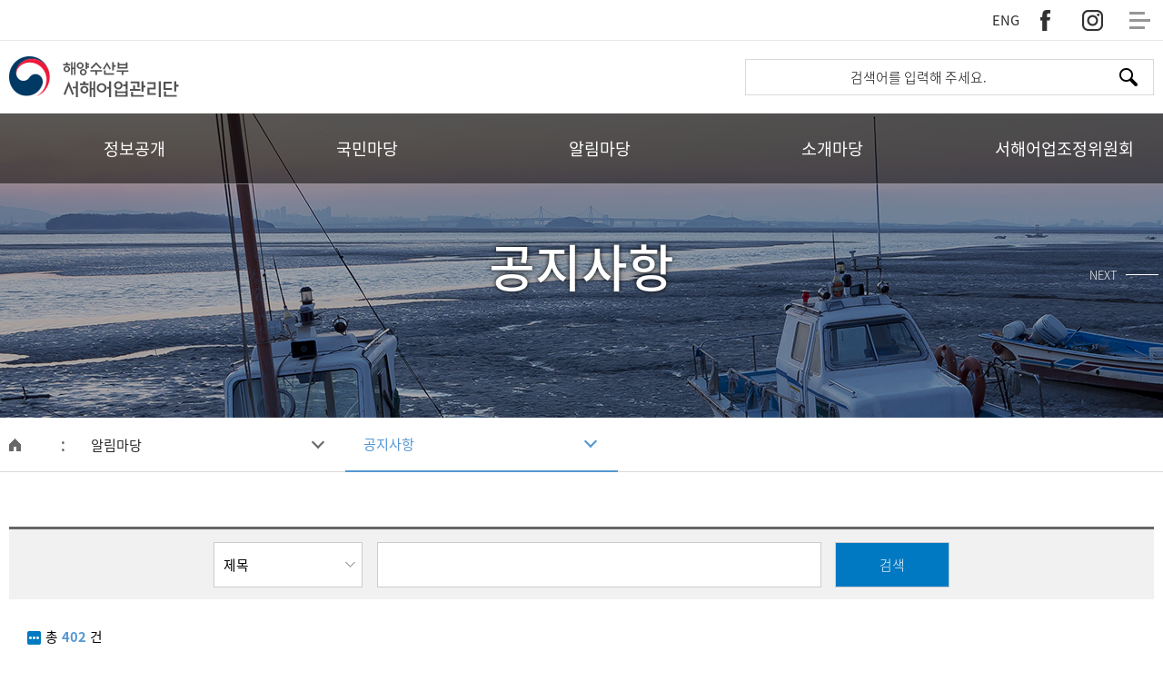

--- FILE ---
content_type: text/html;charset=UTF-8
request_url: https://westship.mof.go.kr/ko/board.do?menuIdx=375
body_size: 161735
content:





	
<!DOCTYPE html>
<html lang="ko">

<head>

<title> 공지사항 - 서해어업관리단 - 해양수산부</title>








	<meta charset="utf-8">
	<meta name="viewport" content="width=device-width, initial-scale=1">
        <link rel="shortcut icon" href="/favicon.ico?v=20160328" type="image/x-icon">
<link rel="stylesheet" type="text/css" href="/ko/office/westship/resources/css/main.css" />
	<script src="/common/resources/js/jquery-3.4.1.min.js"></script>
	<link rel="stylesheet" href="/common/resources/bootstrap-4.3.1/css/bootstrap.min.css">
	<script src="/common/resources/bootstrap-4.3.1/js/bootstrap.min.js"></script>
	<script src="/common/resources/js/jquery.cookie.js"></script>
	<script src="/common/resources/js/popper.min.js"></script>
	<script src="/common/resources/js/jquery-ui-1.12.1/jquery-ui.js"></script>
	<link rel="stylesheet" href="/common/resources/js/jquery-ui-1.12.1/jquery-ui.css">

	<!--common -->
	<link rel="stylesheet" href="/common/resources/fontawesome-5.11.2/css/all.css">
	<link rel="stylesheet" type="text/css" href="/common/resources/css/common.css?v=20240924" />
	<script src="/common/resources/js/common.js?v=202409124"></script>
	<script src="/common/resources/js/common_bbs.js?v=202409124"></script>
	<script src="/common/resources/js/global_common.js?v=20240924"></script>

	<!--west css-->
	<!--
	<link rel="stylesheet" type="text/css" href="/web/resources/west/css/west.css" />
	<link rel="stylesheet" type="text/css" href="/web/resources/west/css/responsive.css" />
	-->
	<link rel="stylesheet" type="text/css" href="/ko/west/css/west.css?v=20240924" />
	<link rel="stylesheet" type="text/css" href="/ko/west/css/responsive.css?v=20240924" />
	
	<!--owl carousel-->
	<link rel="stylesheet" type="text/css" href="/common/resources/js/OwlCarousel2-2.3.4/dist/assets/owl.carousel.min.css" />
	<link rel="stylesheet" type="text/css" href="/common/resources/js/OwlCarousel2-2.3.4/dist/assets/owl.theme.default.min.css" />
	<script src="/common/resources/js/OwlCarousel2-2.3.4/dist/owl.carousel.min.js"></script>
	<link rel="stylesheet" type="text/css" href="/ko/office/common/resources/css/pp_common.css">
	<!-- NLOGGER 로깅 -->
	<script src="/common/resources/js/nlogger.js" type="text/javascript"></script>
	<script type="text/javascript">
	// NLOGGER 로깅 설정
	nLogger.configure({
		nth_service_id: "westship.mof.go.kr", // 로그 생성 단위, 값 지정 필요
		nth_logging_url_base_http: "https://log.mof.go.kr:9320/nlog", // 수집 서버 주소
		nth_logging_url_base_https: "https://log.mof.go.kr:9320/nlog" // 수집 서버 주소
	});
	// NLOGGER 기본 페이지뷰 로깅
	nLogger.log();
</script>
</head>

<body class="cat344">
	<div id="skipNav">
        <a href="#bon_moon">본문으로 바로가기</a>
	<a href="#sub_menu" class="goMenu">주메뉴 바로가기</a>

    </div>
	<div class="container-fluid sub">
		
		<div id="sub_header">
			<div class="layout_top1">
				<div class="container">
					
						
					
					<div class="customs-select1">
						<a href="https://westship.mof.go.kr/en/index.do" class="custom-option" target="_blank" title="새창열림">ENG</a>
					</div>
					<a href="https://www.facebook.com/wsfms/" class="sns_fb">
						페이스북
					</a>
					<a href="https://www.instagram.com/mofwestship/" class="sns_insta">
						인스타그램
					</a>
					<a href="#sitemapModal" class="sitemap" data-toggle="modal" id="closeSiteMap">
						사이트맵
					</a>
				</div>
			</div>
			<!--site map modal-->
			<div class="modal fade custom" id="sitemapModal" role="dialog">
				<div class="modal-dialog">
					<div class="modal-content container">
						<button type="button" class="btn btn-default md_close" data-dismiss="modal" title="사이트맵 대화상자 닫기">
							<span class="blind">사이트맵 닫기</span>
						</button>
												
								
							
						
							
								<div class="sitemapAll">
									<h4>
										정보공개
									</h4>
									
										<section>
											
												
											
												
													<div class="site_list" >
														<a href=" /ko/page.do?menuIdx=355"
														>
														행정정보공개</a>
														
															<ul>
																
																	
																
																	
																
																	
																		<li >
																		<a href=" https://www.open.go.kr/pa/info/openInst/openInstDetail.do"
																		>
																		정보공개제도안내</a>
																		</li>
																	
																
																	
																		<li >
																		<a href=" /ko/page.do?menuIdx=355"
																		>
																		사전정보공표목록</a>
																		</li>
																	
																
																	
																		<li >
																		<a href=" /ko/page.do?menuIdx=356"
																		>
																		비공개대상기준</a>
																		</li>
																	
																
																	
																		<li >
																		<a href=" https://www.open.go.kr/search/list/govm_org.do"
																		>
																		정보공개청구</a>
																		</li>
																	
																
																	
																		<li >
																		<a href=" /ko/board.do?menuIdx=357"
																		>
																		사전공표정보</a>
																		</li>
																	
																
																	
																
																	
																
																	
																
																	
																
																	
																
																	
																
																	
																
																	
																
																	
																
																	
																
																	
																
																	
																
																	
																
																	
																
																	
																
																	
																
																	
																
																	
																
																	
																
																	
																
																	
																
																	
																
																	
																
																	
																
																	
																
																	
																
																	
																
																	
																
																	
																
																	
																
																	
																
																	
																
																	
																
																	
																
																	
																
																	
																
																	
																
																	
																
																	
																
																	
																
																	
																
																	
																
																	
																
																	
																
																	
																
																	
																
																	
																
																	
																
																	
																
																	
																
																	
																
																	
																
																	
																
																	
																
																	
																
																	
																
																	
																
																	
																
																	
																
																	
																
																	
																
																	
																
																	
																
																	
																
																	
																
															</ul>
														
													</div>
												
											
												
											
												
											
												
											
												
											
												
											
												
											
												
											
												
											
												
											
												
											
												
											
												
											
												
											
												
													<div class="site_list" >
														<a href=" /ko/page.do?menuIdx=350"
														>
														법령정보</a>
														
															<ul>
																
																	
																
																	
																
																	
																
																	
																
																	
																
																	
																
																	
																
																	
																
																	
																
																	
																
																	
																
																	
																
																	
																
																	
																
																	
																
																	
																
																	
																		<li >
																		<a href=" /ko/page.do?menuIdx=485"
																		>
																		서해어업관리단 행정규칙</a>
																		</li>
																	
																
																	
																		<li >
																		<a href=" /ko/page.do?menuIdx=350"
																		>
																		수산관계법령</a>
																		</li>
																	
																
																	
																		<li >
																		<a href=" /ko/board.do?menuIdx=351"
																		>
																		어업협정</a>
																		</li>
																	
																
																	
																
																	
																
																	
																
																	
																
																	
																
																	
																
																	
																
																	
																
																	
																
																	
																
																	
																
																	
																
																	
																
																	
																
																	
																
																	
																
																	
																
																	
																
																	
																
																	
																
																	
																
																	
																
																	
																
																	
																
																	
																
																	
																
																	
																
																	
																
																	
																
																	
																
																	
																
																	
																
																	
																
																	
																
																	
																
																	
																
																	
																
																	
																
																	
																
																	
																
																	
																
																	
																
																	
																
																	
																
																	
																
																	
																
																	
																
																	
																
																	
																
																	
																
																	
																
																	
																
																	
																
															</ul>
														
													</div>
												
											
												
											
												
											
												
											
												
													<div class="site_list" >
														<a href=" /ko/page.do?menuIdx=4276"
														>
														공공데이터 개방</a>
														
													</div>
												
											
												
													<div class="site_list" >
														<a href=" /ko/incident/list.do?menuIdx=362"
														>
														사건처리신호등</a>
														
													</div>
												
											
												
											
												
											
												
											
												
											
												
											
												
											
												
											
												
											
												
											
												
											
												
											
												
											
												
											
												
											
												
											
												
											
												
											
												
											
												
											
												
											
												
											
												
											
												
											
												
											
												
											
												
											
												
											
												
											
												
											
												
											
												
											
												
											
												
											
												
											
												
											
												
											
												
											
												
											
												
											
												
											
												
											
												
											
												
											
												
											
												
											
												
											
												
											
												
											
												
											
												
											
												
											
										</section>
									
								</div>
							
						
							
						
							
						
							
						
							
						
							
						
							
						
							
						
							
						
							
						
							
						
							
						
							
						
							
						
							
						
							
						
							
						
							
						
							
						
							
						
							
						
							
								<div class="sitemapAll">
									<h4>
										국민마당
									</h4>
									
										<section>
											
												
											
												
											
												
											
												
											
												
											
												
											
												
											
												
											
												
											
												
											
												
											
												
											
												
											
												
											
												
											
												
											
												
											
												
											
												
											
												
											
												
											
												
											
												
													<div class="site_list" >
														<a href=" /ko/page.do?menuIdx=365"
														>
														단장과의 대화</a>
														
													</div>
												
											
												
													<div class="site_list" >
														<a href=" /ko/page.do?menuIdx=373"
														>
														불법어업신고</a>
														
															<ul>
																
																	
																
																	
																
																	
																
																	
																
																	
																
																	
																
																	
																
																	
																
																	
																
																	
																
																	
																
																	
																
																	
																
																	
																
																	
																
																	
																
																	
																
																	
																
																	
																
																	
																
																	
																
																	
																
																	
																
																	
																
																	
																		<li >
																		<a href=" /ko/page.do?menuIdx=373"
																		>
																		신고 및 신고자 포상제도 안내</a>
																		</li>
																	
																
																	
																		<li >
																		<a href=" /ko/page.do?menuIdx=374"
																		>
																		신고서 작성</a>
																		</li>
																	
																
																	
																
																	
																
																	
																
																	
																
																	
																
																	
																
																	
																
																	
																
																	
																
																	
																
																	
																
																	
																
																	
																
																	
																
																	
																
																	
																
																	
																
																	
																
																	
																
																	
																
																	
																
																	
																
																	
																
																	
																
																	
																
																	
																
																	
																
																	
																
																	
																
																	
																
																	
																
																	
																
																	
																
																	
																
																	
																
																	
																
																	
																
																	
																
																	
																
																	
																
																	
																
																	
																
																	
																
																	
																
																	
																
																	
																
															</ul>
														
													</div>
												
											
												
											
												
											
												
													<div class="site_list" >
														<a href=" /ko/page.do?menuIdx=367"
														>
														공직자부조리신고</a>
														
													</div>
												
											
												
													<div class="site_list" >
														<a href=" /ko/page.do?menuIdx=368"
														>
														공익신고</a>
														
													</div>
												
											
												
													<div class="site_list" >
														<a href=" /ko/page.do?menuIdx=369"
														>
														안전신문고</a>
														
													</div>
												
											
												
													<div class="site_list" >
														<a href=" /ko/page.do?menuIdx=488"
														>
														성희롱·성폭력 피해신고</a>
														
													</div>
												
											
												
													<div class="site_list" >
														<a href=" /ko/page.do?menuIdx=489"
														>
														청탁금지법 위반신고</a>
														
													</div>
												
											
												
													<div class="site_list" >
														<a href=" /ko/page.do?menuIdx=490"
														>
														갑질피해신고</a>
														
													</div>
												
											
												
													<div class="site_list" >
														<a href=" /ko/page.do?menuIdx=370"
														>
														일반민원</a>
														
															<ul>
																
																	
																
																	
																
																	
																
																	
																
																	
																
																	
																
																	
																
																	
																
																	
																
																	
																
																	
																
																	
																
																	
																
																	
																
																	
																
																	
																
																	
																
																	
																
																	
																
																	
																
																	
																
																	
																
																	
																
																	
																
																	
																
																	
																
																	
																
																	
																
																	
																
																	
																
																	
																
																	
																
																	
																
																	
																		<li >
																		<a href=" /ko/page.do?menuIdx=370"
																		>
																		민원안내</a>
																		</li>
																	
																
																	
																		<li >
																		<a href=" /ko/page.do?menuIdx=371"
																		>
																		나의민원</a>
																		</li>
																	
																
																	
																
																	
																
																	
																
																	
																
																	
																
																	
																
																	
																
																	
																
																	
																
																	
																
																	
																
																	
																
																	
																
																	
																
																	
																
																	
																
																	
																
																	
																
																	
																
																	
																
																	
																
																	
																
																	
																
																	
																
																	
																
																	
																
																	
																
																	
																
																	
																
																	
																
																	
																
																	
																
																	
																
																	
																
																	
																
																	
																
																	
																
															</ul>
														
													</div>
												
											
												
											
												
											
												
													<div class="site_list" >
														<a href=" /ko/page.do?menuIdx=372"
														>
														어업인 고충처리위원회</a>
														
													</div>
												
											
												
											
												
											
												
											
												
											
												
											
												
											
												
											
												
											
												
											
												
											
												
											
												
											
												
											
												
											
												
											
												
											
												
											
												
											
												
											
												
											
												
											
												
											
												
											
												
											
												
											
												
											
												
											
												
											
												
											
												
											
												
											
												
											
												
											
												
											
												
											
												
											
										</section>
									
								</div>
							
						
							
						
							
						
							
						
							
						
							
						
							
						
							
						
							
						
							
						
							
						
							
						
							
						
							
						
							
						
							
								<div class="sitemapAll">
									<h4>
										알림마당
									</h4>
									
										<section>
											
												
											
												
											
												
											
												
											
												
											
												
											
												
											
												
											
												
											
												
											
												
											
												
											
												
											
												
											
												
											
												
											
												
											
												
											
												
											
												
											
												
											
												
											
												
											
												
											
												
											
												
											
												
											
												
											
												
											
												
											
												
											
												
											
												
											
												
											
												
											
												
											
												
											
												
													<div class="site_list" >
														<a href=" /ko/board.do?menuIdx=375"
														>
														공지사항</a>
														
													</div>
												
											
												
													<div class="site_list" >
														<a href=" /ko/board.do?menuIdx=376"
														>
														입찰안내</a>
														
													</div>
												
											
												
													<div class="site_list" >
														<a href=" /ko/board.do?menuIdx=382"
														>
														채용공고</a>
														
															<ul>
																
																	
																
																	
																
																	
																
																	
																
																	
																
																	
																
																	
																
																	
																
																	
																
																	
																
																	
																
																	
																
																	
																
																	
																
																	
																
																	
																
																	
																
																	
																
																	
																
																	
																
																	
																
																	
																
																	
																
																	
																
																	
																
																	
																
																	
																
																	
																
																	
																
																	
																
																	
																
																	
																
																	
																
																	
																
																	
																
																	
																
																	
																
																	
																
																	
																
																	
																
																	
																		<li >
																		<a href=" /ko/board.do?menuIdx=382"
																		>
																		채용공고</a>
																		</li>
																	
																
																	
																		<li >
																		<a href=" /ko/page.do?menuIdx=383"
																		>
																		FAQ</a>
																		</li>
																	
																
																	
																
																	
																
																	
																
																	
																
																	
																
																	
																
																	
																
																	
																
																	
																
																	
																
																	
																
																	
																
																	
																
																	
																
																	
																
																	
																
																	
																
																	
																
																	
																
																	
																
																	
																
																	
																
																	
																
																	
																
																	
																
																	
																
																	
																
																	
																
																	
																
																	
																
															</ul>
														
													</div>
												
											
												
											
												
											
												
													<div class="site_list" >
														<a href=" /ko/board.do?menuIdx=378"
														>
														보도자료</a>
														
													</div>
												
											
												
													<div class="site_list" >
														<a href=" /ko/board.do?menuIdx=379"
														>
														기관사진자료</a>
														
													</div>
												
											
												
													<div class="site_list" >
														<a href=" /ko/page.do?menuIdx=495"
														>
														 불법어업 FAQ</a>
														
													</div>
												
											
												
													<div class="site_list" >
														<a href=" /ko/page.do?menuIdx=496"
														>
														해어황예보</a>
														
													</div>
												
											
												
													<div class="site_list" >
														<a href=" /ko/page.do?menuIdx=381"
														>
														해양수산속보</a>
														
													</div>
												
											
												
											
												
											
												
											
												
											
												
											
												
											
												
											
												
											
												
											
												
											
												
											
												
											
												
											
												
											
												
											
												
											
												
											
												
											
												
											
												
											
												
											
												
											
												
											
												
											
												
											
										</section>
									
								</div>
							
						
							
						
							
						
							
						
							
						
							
						
							
						
							
						
							
						
							
						
							
						
							
								<div class="sitemapAll">
									<h4>
										소개마당
									</h4>
									
										<section>
											
												
											
												
											
												
											
												
											
												
											
												
											
												
											
												
											
												
											
												
											
												
											
												
											
												
											
												
											
												
											
												
											
												
											
												
											
												
											
												
											
												
											
												
											
												
											
												
											
												
											
												
											
												
											
												
											
												
											
												
											
												
											
												
											
												
											
												
											
												
											
												
											
												
											
												
											
												
											
												
											
												
											
												
											
												
											
												
											
												
											
												
											
												
											
												
											
												
													<div class="site_list" >
														<a href=" /ko/page.do?menuIdx=384"
														>
														단장인사말</a>
														
													</div>
												
											
												
													<div class="site_list" >
														<a href=" /ko/page.do?menuIdx=385"
														>
														연혁</a>
														
													</div>
												
											
												
													<div class="site_list" >
														<a href=" /ko/page.do?menuIdx=386"
														>
														관할구역</a>
														
													</div>
												
											
												
													<div class="site_list" >
														<a href=" /ko/page.do?menuIdx=497"
														>
														조직 및 업무</a>
														
															<ul>
																
																	
																
																	
																
																	
																
																	
																
																	
																
																	
																
																	
																
																	
																
																	
																
																	
																
																	
																
																	
																
																	
																
																	
																
																	
																
																	
																
																	
																
																	
																
																	
																
																	
																
																	
																
																	
																
																	
																
																	
																
																	
																
																	
																
																	
																
																	
																
																	
																
																	
																
																	
																
																	
																
																	
																
																	
																
																	
																
																	
																
																	
																
																	
																
																	
																
																	
																
																	
																
																	
																
																	
																
																	
																
																	
																
																	
																
																	
																
																	
																
																	
																
																	
																
																	
																
																	
																
																	
																		<li >
																		<a href=" /ko/page.do?menuIdx=497"
																		>
																		조직 및 직원안내</a>
																		</li>
																	
																
																	
																		<li >
																		<a href=" /ko/page.do?menuIdx=388"
																		>
																		국가어업지도선현황</a>
																		</li>
																	
																
																	
																
																	
																
																	
																
																	
																
																	
																
																	
																
																	
																
																	
																
																	
																
																	
																
																	
																
																	
																
																	
																
																	
																
																	
																
																	
																
																	
																
																	
																
															</ul>
														
													</div>
												
											
												
											
												
											
												
													<div class="site_list" >
														<a href=" /ko/page.do?menuIdx=389"
														>
														찾아오시는 길</a>
														
													</div>
												
											
												
											
												
											
												
											
												
											
												
											
												
											
												
											
												
											
												
											
												
											
												
											
												
											
												
											
												
											
												
											
												
											
												
											
										</section>
									
								</div>
							
						
							
						
							
						
							
						
							
						
							
						
							
						
							
						
							
								<div class="sitemapAll">
									<h4>
										서해어업조정위원회
									</h4>
									
										<section>
											
												
											
												
											
												
											
												
											
												
											
												
											
												
											
												
											
												
											
												
											
												
											
												
											
												
											
												
											
												
											
												
											
												
											
												
											
												
											
												
											
												
											
												
											
												
											
												
											
												
											
												
											
												
											
												
											
												
											
												
											
												
											
												
											
												
											
												
											
												
											
												
											
												
											
												
											
												
											
												
											
												
											
												
											
												
											
												
											
												
											
												
											
												
											
												
											
												
											
												
											
												
											
												
											
												
											
												
											
												
											
												
											
												
													<div class="site_list" >
														<a href=" /ko/page.do?menuIdx=390"
														>
														소개</a>
														
													</div>
												
											
												
													<div class="site_list" >
														<a href=" /ko/page.do?menuIdx=391"
														>
														위원회 구성</a>
														
													</div>
												
											
												
													<div class="site_list" >
														<a href=" /ko/page.do?menuIdx=392"
														>
														분쟁조정 절차</a>
														
													</div>
												
											
												
													<div class="site_list" >
														<a href=" /ko/page.do?menuIdx=393"
														>
														어업분쟁 조정신청</a>
														
													</div>
												
											
												
											
												
											
												
											
												
											
												
											
												
											
												
											
												
											
												
											
												
											
												
											
												
											
										</section>
									
								</div>
							
						
							
						
							
						
							
						
							
						
							
								<div class="sitemapAll">
									<h4>
										기타페이지
									</h4>
									
										<section>
											
												
											
												
											
												
											
												
											
												
											
												
											
												
											
												
											
												
											
												
											
												
											
												
											
												
											
												
											
												
											
												
											
												
											
												
											
												
											
												
											
												
											
												
											
												
											
												
											
												
											
												
											
												
											
												
											
												
											
												
											
												
											
												
											
												
											
												
											
												
											
												
											
												
											
												
											
												
											
												
											
												
											
												
											
												
											
												
											
												
											
												
											
												
											
												
											
												
											
												
											
												
											
												
											
												
											
												
											
												
											
												
											
												
											
												
											
												
											
												
											
												
											
												
													<div class="site_list" >
														<a href=" /ko/privacy/privacy_policy.do?menuIdx=413"
														>
														개인정보처리방침</a>
														
													</div>
												
											
												
											
												
											
												
											
												
											
												
													<div class="site_list" >
														<a href=" /ko/privacy/privacy_policy.do?menuIdx=415"
														>
														영상정보처리기기운영 관리방침</a>
														
													</div>
												
											
												
													<div class="site_list" >
														<a href=" /ko/page.do?menuIdx=446"
														>
														뷰어프로그램 안내</a>
														
													</div>
												
											
												
													<div class="site_list" >
														<a href=" /ko/page.do?menuIdx=419"
														>
														이메일무단수집거부</a>
														
													</div>
												
											
												
													<div class="site_list" >
														<a href=" /ko/page.do?menuIdx=360"
														>
														잘못된 서비스에 대한 시정및 보상</a>
														
													</div>
												
											
												
													<div class="site_list" >
														<a href=" /ko/page.do?menuIdx=417"
														>
														저작권보호정책</a>
														
													</div>
												
											
												
													<div class="site_list" >
														<a href=" /ko/surf.do?menuIdx=447"
														>
														통합검색</a>
														
													</div>
												
											
										</section>
									
								</div>
							
						
							
						
							
						
							
						
							
						
							
						
							
						
							
						
							
						
							
						
							
						
							
						
					</div>
				</div>
			</div>

			<div class="layout_top2">
				<div class="container">
					<section>
						<a href="/ko/index.do" class="top_ci">
							<img src="/web/resources/west/images/logo-west-1.png" alt="해양수산부 서해어업관리단">
							<h1 class="blind">해양수산부 서해어업관리단</h1>
						</a>
					</section>
					<form name="surfForm" action="/ko/surf.do?menuIdx=447" method="post">
						<section class="search_group">
						    <label for="sk6" class="hidden">검색어</label>
							<input id="sk6" type="search" name="query" class="top_search_bar" placeholder="검색어를 입력해 주세요.">
							<label for="sk5" class="hidden">검색어</label>
							<input type="submit" id="sk5" class="top_search" value="" title="검색어">
						</section>
					</form>
				<!--	<section>
						<a href="https://www.innogov.go.kr/ucms/main/main.do" target="_blank">
							<img src="/common/resources/images/common/logo-government-bk.png" alt="보다나은정부">
						</a>
					</section>-->
				</div>
			</div>




			<div class="layout_top3">
				<h2>
					공지사항
				</h2>
				<div class="page_move">
					<div class="page_btn">
						<a href="#none" class="page_prev" title="이전 페이지로 이동">PREV</a>
						<a href="#none" class="page_next" title="다음 페이지로 이동">NEXT</a>
					</div>
				</div>
				<div id="sub_menu" class="w_navbar">
					<div class="nav_menu">
						<div class="back_nav" style="display: none;"></div>
						<ul class="container">
							
								
							
							<!-- 1depth menu -->
							
								
									<li><ul><button class="subnavbtn" style="width:167.53px" onclick="window.open(' /ko/page.do?menuIdx=355', '_self');" title="">정보공개</button>
							<div class="nav_sub_menu">
							<li class="container">
							
											<div class="subnav">
												<ul class="subnav-content">
													
														
													
														
															<li><a href=" /ko/page.do?menuIdx=355"
															>
															행정정보공개</a></li>
														
													
														
													
														
													
														
													
														
													
														
													
														
													
														
													
														
													
														
													
														
													
														
													
														
													
														
													
														
															<li><a href=" /ko/page.do?menuIdx=350"
															>
															법령정보</a></li>
														
													
														
													
														
													
														
													
														
															<li><a href=" /ko/page.do?menuIdx=4276"
															>
															공공데이터 개방</a></li>
														
													
														
															<li><a href=" /ko/incident/list.do?menuIdx=362"
															>
															사건처리신호등</a></li>
														
													
														
													
														
													
														
													
														
													
														
													
														
													
														
													
														
													
														
													
														
													
														
													
														
													
														
													
														
													
														
													
														
													
														
													
														
													
														
													
														
													
														
													
														
													
														
													
														
													
														
													
														
													
														
													
														
													
														
													
														
													
														
													
														
													
														
													
														
													
														
													
														
													
														
													
														
													
														
													
														
													
														
													
														
													
														
													
														
													
														
													
														
													
														
													
														
													
														
													
														
													
														
													
												</ul>
											</div>
										
								<!-- 2depth menu 
								
									
										
											<div class="subnav">
												<div class="subnav-content">
													
														
													
														
															<a href=" /ko/page.do?menuIdx=355"
															>
															행정정보공개</a>
														
													
														
													
														
													
														
													
														
													
														
													
														
													
														
													
														
													
														
													
														
													
														
													
														
													
														
													
														
															<a href=" /ko/page.do?menuIdx=350"
															>
															법령정보</a>
														
													
														
													
														
													
														
													
														
															<a href=" /ko/page.do?menuIdx=4276"
															>
															공공데이터 개방</a>
														
													
														
															<a href=" /ko/incident/list.do?menuIdx=362"
															>
															사건처리신호등</a>
														
													
														
													
														
													
														
													
														
													
														
													
														
													
														
													
														
													
														
													
														
													
														
													
														
													
														
													
														
													
														
													
														
													
														
													
														
													
														
													
														
													
														
													
														
													
														
													
														
													
														
													
														
													
														
													
														
													
														
													
														
													
														
													
														
													
														
													
														
													
														
													
														
													
														
													
														
													
														
													
														
													
														
													
														
													
														
													
														
													
														
													
														
													
														
													
														
													
														
													
														
													
														
													
												</div>
											</div>
										
									
								
									
								
									
								
									
								
									
								
									
								
									
								
									
								
									
								
									
								
									
								
									
								
									
								
									
								
									
								
									
								
									
								
									
								
									
								
									
								
									
								
									
										
											<div class="subnav">
												<div class="subnav-content">
													
														
													
														
													
														
													
														
													
														
													
														
													
														
													
														
													
														
													
														
													
														
													
														
													
														
													
														
													
														
													
														
													
														
													
														
													
														
													
														
													
														
													
														
													
														
															<a href=" /ko/page.do?menuIdx=365"
															>
															단장과의 대화</a>
														
													
														
															<a href=" /ko/page.do?menuIdx=373"
															>
															불법어업신고</a>
														
													
														
													
														
													
														
															<a href=" /ko/page.do?menuIdx=367"
															>
															공직자부조리신고</a>
														
													
														
															<a href=" /ko/page.do?menuIdx=368"
															>
															공익신고</a>
														
													
														
															<a href=" /ko/page.do?menuIdx=369"
															>
															안전신문고</a>
														
													
														
															<a href=" /ko/page.do?menuIdx=488"
															>
															성희롱·성폭력 피해신고</a>
														
													
														
															<a href=" /ko/page.do?menuIdx=489"
															>
															청탁금지법 위반신고</a>
														
													
														
															<a href=" /ko/page.do?menuIdx=490"
															>
															갑질피해신고</a>
														
													
														
															<a href=" /ko/page.do?menuIdx=370"
															>
															일반민원</a>
														
													
														
													
														
													
														
															<a href=" /ko/page.do?menuIdx=372"
															>
															어업인 고충처리위원회</a>
														
													
														
													
														
													
														
													
														
													
														
													
														
													
														
													
														
													
														
													
														
													
														
													
														
													
														
													
														
													
														
													
														
													
														
													
														
													
														
													
														
													
														
													
														
													
														
													
														
													
														
													
														
													
														
													
														
													
														
													
														
													
														
													
														
													
														
													
														
													
														
													
														
													
												</div>
											</div>
										
									
								
									
								
									
								
									
								
									
								
									
								
									
								
									
								
									
								
									
								
									
								
									
								
									
								
									
								
									
								
									
										
											<div class="subnav">
												<div class="subnav-content">
													
														
													
														
													
														
													
														
													
														
													
														
													
														
													
														
													
														
													
														
													
														
													
														
													
														
													
														
													
														
													
														
													
														
													
														
													
														
													
														
													
														
													
														
													
														
													
														
													
														
													
														
													
														
													
														
													
														
													
														
													
														
													
														
													
														
													
														
													
														
													
														
													
														
													
														
															<a href=" /ko/board.do?menuIdx=375"
															>
															공지사항</a>
														
													
														
															<a href=" /ko/board.do?menuIdx=376"
															>
															입찰안내</a>
														
													
														
															<a href=" /ko/board.do?menuIdx=382"
															>
															채용공고</a>
														
													
														
													
														
													
														
															<a href=" /ko/board.do?menuIdx=378"
															>
															보도자료</a>
														
													
														
															<a href=" /ko/board.do?menuIdx=379"
															>
															기관사진자료</a>
														
													
														
															<a href=" /ko/page.do?menuIdx=495"
															>
															 불법어업 FAQ</a>
														
													
														
															<a href=" /ko/page.do?menuIdx=496"
															>
															해어황예보</a>
														
													
														
															<a href=" /ko/page.do?menuIdx=381"
															>
															해양수산속보</a>
														
													
														
													
														
													
														
													
														
													
														
													
														
													
														
													
														
													
														
													
														
													
														
													
														
													
														
													
														
													
														
													
														
													
														
													
														
													
														
													
														
													
														
													
														
													
														
													
														
													
														
													
												</div>
											</div>
										
									
								
									
								
									
								
									
								
									
								
									
								
									
								
									
								
									
								
									
								
									
								
									
										
											<div class="subnav">
												<div class="subnav-content">
													
														
													
														
													
														
													
														
													
														
													
														
													
														
													
														
													
														
													
														
													
														
													
														
													
														
													
														
													
														
													
														
													
														
													
														
													
														
													
														
													
														
													
														
													
														
													
														
													
														
													
														
													
														
													
														
													
														
													
														
													
														
													
														
													
														
													
														
													
														
													
														
													
														
													
														
													
														
													
														
													
														
													
														
													
														
													
														
													
														
													
														
													
														
													
														
													
														
															<a href=" /ko/page.do?menuIdx=384"
															>
															단장인사말</a>
														
													
														
															<a href=" /ko/page.do?menuIdx=385"
															>
															연혁</a>
														
													
														
															<a href=" /ko/page.do?menuIdx=386"
															>
															관할구역</a>
														
													
														
															<a href=" /ko/page.do?menuIdx=497"
															>
															조직 및 업무</a>
														
													
														
													
														
													
														
															<a href=" /ko/page.do?menuIdx=389"
															>
															찾아오시는 길</a>
														
													
														
													
														
													
														
													
														
													
														
													
														
													
														
													
														
													
														
													
														
													
														
													
														
													
														
													
														
													
														
													
														
													
														
													
												</div>
											</div>
										
									
								
									
								
									
								
									
								
									
								
									
								
									
								
									
								
									
										
											<div class="subnav">
												<div class="subnav-content">
													
														
													
														
													
														
													
														
													
														
													
														
													
														
													
														
													
														
													
														
													
														
													
														
													
														
													
														
													
														
													
														
													
														
													
														
													
														
													
														
													
														
													
														
													
														
													
														
													
														
													
														
													
														
													
														
													
														
													
														
													
														
													
														
													
														
													
														
													
														
													
														
													
														
													
														
													
														
													
														
													
														
													
														
													
														
													
														
													
														
													
														
													
														
													
														
													
														
													
														
													
														
													
														
													
														
													
														
													
														
													
														
													
														
															<a href=" /ko/page.do?menuIdx=390"
															>
															소개</a>
														
													
														
															<a href=" /ko/page.do?menuIdx=391"
															>
															위원회 구성</a>
														
													
														
															<a href=" /ko/page.do?menuIdx=392"
															>
															분쟁조정 절차</a>
														
													
														
															<a href=" /ko/page.do?menuIdx=393"
															>
															어업분쟁 조정신청</a>
														
													
														
													
														
													
														
													
														
													
														
													
														
													
														
													
														
													
														
													
														
													
														
													
														
													
												</div>
											</div>
										
									
								
									
								
									
								
									
								
									
								
									
								
									
								
									
								
									
								
									
								
									
								
									
								
									
								
									
								
									
								
									
								
									
								-->
							</li>
						</div>
						</ul>
							</li>
								
							
								
							
								
							
								
							
								
							
								
							
								
							
								
							
								
							
								
							
								
							
								
							
								
							
								
							
								
							
								
							
								
							
								
							
								
							
								
							
								
							
								
									<li><ul><button class="subnavbtn" style="width:167.53px" onclick="window.open(' /ko/page.do?menuIdx=365', '_self');" title="">국민마당</button>
							<div class="nav_sub_menu">
							<li class="container">
							
											<div class="subnav">
												<ul class="subnav-content">
													
														
													
														
													
														
													
														
													
														
													
														
													
														
													
														
													
														
													
														
													
														
													
														
													
														
													
														
													
														
													
														
													
														
													
														
													
														
													
														
													
														
													
														
													
														
															<li><a href=" /ko/page.do?menuIdx=365"
															>
															단장과의 대화</a></li>
														
													
														
															<li><a href=" /ko/page.do?menuIdx=373"
															>
															불법어업신고</a></li>
														
													
														
													
														
													
														
															<li><a href=" /ko/page.do?menuIdx=367"
															>
															공직자부조리신고</a></li>
														
													
														
															<li><a href=" /ko/page.do?menuIdx=368"
															>
															공익신고</a></li>
														
													
														
															<li><a href=" /ko/page.do?menuIdx=369"
															>
															안전신문고</a></li>
														
													
														
															<li><a href=" /ko/page.do?menuIdx=488"
															>
															성희롱·성폭력 피해신고</a></li>
														
													
														
															<li><a href=" /ko/page.do?menuIdx=489"
															>
															청탁금지법 위반신고</a></li>
														
													
														
															<li><a href=" /ko/page.do?menuIdx=490"
															>
															갑질피해신고</a></li>
														
													
														
															<li><a href=" /ko/page.do?menuIdx=370"
															>
															일반민원</a></li>
														
													
														
													
														
													
														
															<li><a href=" /ko/page.do?menuIdx=372"
															>
															어업인 고충처리위원회</a></li>
														
													
														
													
														
													
														
													
														
													
														
													
														
													
														
													
														
													
														
													
														
													
														
													
														
													
														
													
														
													
														
													
														
													
														
													
														
													
														
													
														
													
														
													
														
													
														
													
														
													
														
													
														
													
														
													
														
													
														
													
														
													
														
													
														
													
														
													
														
													
														
													
														
													
												</ul>
											</div>
										
								<!-- 2depth menu 
								
									
										
											<div class="subnav">
												<div class="subnav-content">
													
														
													
														
															<a href=" /ko/page.do?menuIdx=355"
															>
															행정정보공개</a>
														
													
														
													
														
													
														
													
														
													
														
													
														
													
														
													
														
													
														
													
														
													
														
													
														
													
														
													
														
															<a href=" /ko/page.do?menuIdx=350"
															>
															법령정보</a>
														
													
														
													
														
													
														
													
														
															<a href=" /ko/page.do?menuIdx=4276"
															>
															공공데이터 개방</a>
														
													
														
															<a href=" /ko/incident/list.do?menuIdx=362"
															>
															사건처리신호등</a>
														
													
														
													
														
													
														
													
														
													
														
													
														
													
														
													
														
													
														
													
														
													
														
													
														
													
														
													
														
													
														
													
														
													
														
													
														
													
														
													
														
													
														
													
														
													
														
													
														
													
														
													
														
													
														
													
														
													
														
													
														
													
														
													
														
													
														
													
														
													
														
													
														
													
														
													
														
													
														
													
														
													
														
													
														
													
														
													
														
													
														
													
														
													
														
													
														
													
														
													
														
													
														
													
												</div>
											</div>
										
									
								
									
								
									
								
									
								
									
								
									
								
									
								
									
								
									
								
									
								
									
								
									
								
									
								
									
								
									
								
									
								
									
								
									
								
									
								
									
								
									
								
									
										
											<div class="subnav">
												<div class="subnav-content">
													
														
													
														
													
														
													
														
													
														
													
														
													
														
													
														
													
														
													
														
													
														
													
														
													
														
													
														
													
														
													
														
													
														
													
														
													
														
													
														
													
														
													
														
													
														
															<a href=" /ko/page.do?menuIdx=365"
															>
															단장과의 대화</a>
														
													
														
															<a href=" /ko/page.do?menuIdx=373"
															>
															불법어업신고</a>
														
													
														
													
														
													
														
															<a href=" /ko/page.do?menuIdx=367"
															>
															공직자부조리신고</a>
														
													
														
															<a href=" /ko/page.do?menuIdx=368"
															>
															공익신고</a>
														
													
														
															<a href=" /ko/page.do?menuIdx=369"
															>
															안전신문고</a>
														
													
														
															<a href=" /ko/page.do?menuIdx=488"
															>
															성희롱·성폭력 피해신고</a>
														
													
														
															<a href=" /ko/page.do?menuIdx=489"
															>
															청탁금지법 위반신고</a>
														
													
														
															<a href=" /ko/page.do?menuIdx=490"
															>
															갑질피해신고</a>
														
													
														
															<a href=" /ko/page.do?menuIdx=370"
															>
															일반민원</a>
														
													
														
													
														
													
														
															<a href=" /ko/page.do?menuIdx=372"
															>
															어업인 고충처리위원회</a>
														
													
														
													
														
													
														
													
														
													
														
													
														
													
														
													
														
													
														
													
														
													
														
													
														
													
														
													
														
													
														
													
														
													
														
													
														
													
														
													
														
													
														
													
														
													
														
													
														
													
														
													
														
													
														
													
														
													
														
													
														
													
														
													
														
													
														
													
														
													
														
													
														
													
												</div>
											</div>
										
									
								
									
								
									
								
									
								
									
								
									
								
									
								
									
								
									
								
									
								
									
								
									
								
									
								
									
								
									
								
									
										
											<div class="subnav">
												<div class="subnav-content">
													
														
													
														
													
														
													
														
													
														
													
														
													
														
													
														
													
														
													
														
													
														
													
														
													
														
													
														
													
														
													
														
													
														
													
														
													
														
													
														
													
														
													
														
													
														
													
														
													
														
													
														
													
														
													
														
													
														
													
														
													
														
													
														
													
														
													
														
													
														
													
														
													
														
													
														
															<a href=" /ko/board.do?menuIdx=375"
															>
															공지사항</a>
														
													
														
															<a href=" /ko/board.do?menuIdx=376"
															>
															입찰안내</a>
														
													
														
															<a href=" /ko/board.do?menuIdx=382"
															>
															채용공고</a>
														
													
														
													
														
													
														
															<a href=" /ko/board.do?menuIdx=378"
															>
															보도자료</a>
														
													
														
															<a href=" /ko/board.do?menuIdx=379"
															>
															기관사진자료</a>
														
													
														
															<a href=" /ko/page.do?menuIdx=495"
															>
															 불법어업 FAQ</a>
														
													
														
															<a href=" /ko/page.do?menuIdx=496"
															>
															해어황예보</a>
														
													
														
															<a href=" /ko/page.do?menuIdx=381"
															>
															해양수산속보</a>
														
													
														
													
														
													
														
													
														
													
														
													
														
													
														
													
														
													
														
													
														
													
														
													
														
													
														
													
														
													
														
													
														
													
														
													
														
													
														
													
														
													
														
													
														
													
														
													
														
													
														
													
												</div>
											</div>
										
									
								
									
								
									
								
									
								
									
								
									
								
									
								
									
								
									
								
									
								
									
								
									
										
											<div class="subnav">
												<div class="subnav-content">
													
														
													
														
													
														
													
														
													
														
													
														
													
														
													
														
													
														
													
														
													
														
													
														
													
														
													
														
													
														
													
														
													
														
													
														
													
														
													
														
													
														
													
														
													
														
													
														
													
														
													
														
													
														
													
														
													
														
													
														
													
														
													
														
													
														
													
														
													
														
													
														
													
														
													
														
													
														
													
														
													
														
													
														
													
														
													
														
													
														
													
														
													
														
													
														
													
														
															<a href=" /ko/page.do?menuIdx=384"
															>
															단장인사말</a>
														
													
														
															<a href=" /ko/page.do?menuIdx=385"
															>
															연혁</a>
														
													
														
															<a href=" /ko/page.do?menuIdx=386"
															>
															관할구역</a>
														
													
														
															<a href=" /ko/page.do?menuIdx=497"
															>
															조직 및 업무</a>
														
													
														
													
														
													
														
															<a href=" /ko/page.do?menuIdx=389"
															>
															찾아오시는 길</a>
														
													
														
													
														
													
														
													
														
													
														
													
														
													
														
													
														
													
														
													
														
													
														
													
														
													
														
													
														
													
														
													
														
													
														
													
												</div>
											</div>
										
									
								
									
								
									
								
									
								
									
								
									
								
									
								
									
								
									
										
											<div class="subnav">
												<div class="subnav-content">
													
														
													
														
													
														
													
														
													
														
													
														
													
														
													
														
													
														
													
														
													
														
													
														
													
														
													
														
													
														
													
														
													
														
													
														
													
														
													
														
													
														
													
														
													
														
													
														
													
														
													
														
													
														
													
														
													
														
													
														
													
														
													
														
													
														
													
														
													
														
													
														
													
														
													
														
													
														
													
														
													
														
													
														
													
														
													
														
													
														
													
														
													
														
													
														
													
														
													
														
													
														
													
														
													
														
													
														
													
														
													
														
													
														
															<a href=" /ko/page.do?menuIdx=390"
															>
															소개</a>
														
													
														
															<a href=" /ko/page.do?menuIdx=391"
															>
															위원회 구성</a>
														
													
														
															<a href=" /ko/page.do?menuIdx=392"
															>
															분쟁조정 절차</a>
														
													
														
															<a href=" /ko/page.do?menuIdx=393"
															>
															어업분쟁 조정신청</a>
														
													
														
													
														
													
														
													
														
													
														
													
														
													
														
													
														
													
														
													
														
													
														
													
														
													
												</div>
											</div>
										
									
								
									
								
									
								
									
								
									
								
									
								
									
								
									
								
									
								
									
								
									
								
									
								
									
								
									
								
									
								
									
								
									
								-->
							</li>
						</div>
						</ul>
							</li>
								
							
								
							
								
							
								
							
								
							
								
							
								
							
								
							
								
							
								
							
								
							
								
							
								
							
								
							
								
							
								
									<li><ul><button class="subnavbtn" style="width:167.53px" onclick="window.open(' /ko/board.do?menuIdx=375', '_self');" title="">알림마당</button>
							<div class="nav_sub_menu">
							<li class="container">
							
											<div class="subnav">
												<ul class="subnav-content">
													
														
													
														
													
														
													
														
													
														
													
														
													
														
													
														
													
														
													
														
													
														
													
														
													
														
													
														
													
														
													
														
													
														
													
														
													
														
													
														
													
														
													
														
													
														
													
														
													
														
													
														
													
														
													
														
													
														
													
														
													
														
													
														
													
														
													
														
													
														
													
														
													
														
													
														
															<li><a href=" /ko/board.do?menuIdx=375"
															>
															공지사항</a></li>
														
													
														
															<li><a href=" /ko/board.do?menuIdx=376"
															>
															입찰안내</a></li>
														
													
														
															<li><a href=" /ko/board.do?menuIdx=382"
															>
															채용공고</a></li>
														
													
														
													
														
													
														
															<li><a href=" /ko/board.do?menuIdx=378"
															>
															보도자료</a></li>
														
													
														
															<li><a href=" /ko/board.do?menuIdx=379"
															>
															기관사진자료</a></li>
														
													
														
															<li><a href=" /ko/page.do?menuIdx=495"
															>
															 불법어업 FAQ</a></li>
														
													
														
															<li><a href=" /ko/page.do?menuIdx=496"
															>
															해어황예보</a></li>
														
													
														
															<li><a href=" /ko/page.do?menuIdx=381"
															>
															해양수산속보</a></li>
														
													
														
													
														
													
														
													
														
													
														
													
														
													
														
													
														
													
														
													
														
													
														
													
														
													
														
													
														
													
														
													
														
													
														
													
														
													
														
													
														
													
														
													
														
													
														
													
														
													
														
													
												</ul>
											</div>
										
								<!-- 2depth menu 
								
									
										
											<div class="subnav">
												<div class="subnav-content">
													
														
													
														
															<a href=" /ko/page.do?menuIdx=355"
															>
															행정정보공개</a>
														
													
														
													
														
													
														
													
														
													
														
													
														
													
														
													
														
													
														
													
														
													
														
													
														
													
														
													
														
															<a href=" /ko/page.do?menuIdx=350"
															>
															법령정보</a>
														
													
														
													
														
													
														
													
														
															<a href=" /ko/page.do?menuIdx=4276"
															>
															공공데이터 개방</a>
														
													
														
															<a href=" /ko/incident/list.do?menuIdx=362"
															>
															사건처리신호등</a>
														
													
														
													
														
													
														
													
														
													
														
													
														
													
														
													
														
													
														
													
														
													
														
													
														
													
														
													
														
													
														
													
														
													
														
													
														
													
														
													
														
													
														
													
														
													
														
													
														
													
														
													
														
													
														
													
														
													
														
													
														
													
														
													
														
													
														
													
														
													
														
													
														
													
														
													
														
													
														
													
														
													
														
													
														
													
														
													
														
													
														
													
														
													
														
													
														
													
														
													
														
													
														
													
												</div>
											</div>
										
									
								
									
								
									
								
									
								
									
								
									
								
									
								
									
								
									
								
									
								
									
								
									
								
									
								
									
								
									
								
									
								
									
								
									
								
									
								
									
								
									
								
									
										
											<div class="subnav">
												<div class="subnav-content">
													
														
													
														
													
														
													
														
													
														
													
														
													
														
													
														
													
														
													
														
													
														
													
														
													
														
													
														
													
														
													
														
													
														
													
														
													
														
													
														
													
														
													
														
													
														
															<a href=" /ko/page.do?menuIdx=365"
															>
															단장과의 대화</a>
														
													
														
															<a href=" /ko/page.do?menuIdx=373"
															>
															불법어업신고</a>
														
													
														
													
														
													
														
															<a href=" /ko/page.do?menuIdx=367"
															>
															공직자부조리신고</a>
														
													
														
															<a href=" /ko/page.do?menuIdx=368"
															>
															공익신고</a>
														
													
														
															<a href=" /ko/page.do?menuIdx=369"
															>
															안전신문고</a>
														
													
														
															<a href=" /ko/page.do?menuIdx=488"
															>
															성희롱·성폭력 피해신고</a>
														
													
														
															<a href=" /ko/page.do?menuIdx=489"
															>
															청탁금지법 위반신고</a>
														
													
														
															<a href=" /ko/page.do?menuIdx=490"
															>
															갑질피해신고</a>
														
													
														
															<a href=" /ko/page.do?menuIdx=370"
															>
															일반민원</a>
														
													
														
													
														
													
														
															<a href=" /ko/page.do?menuIdx=372"
															>
															어업인 고충처리위원회</a>
														
													
														
													
														
													
														
													
														
													
														
													
														
													
														
													
														
													
														
													
														
													
														
													
														
													
														
													
														
													
														
													
														
													
														
													
														
													
														
													
														
													
														
													
														
													
														
													
														
													
														
													
														
													
														
													
														
													
														
													
														
													
														
													
														
													
														
													
														
													
														
													
														
													
												</div>
											</div>
										
									
								
									
								
									
								
									
								
									
								
									
								
									
								
									
								
									
								
									
								
									
								
									
								
									
								
									
								
									
								
									
										
											<div class="subnav">
												<div class="subnav-content">
													
														
													
														
													
														
													
														
													
														
													
														
													
														
													
														
													
														
													
														
													
														
													
														
													
														
													
														
													
														
													
														
													
														
													
														
													
														
													
														
													
														
													
														
													
														
													
														
													
														
													
														
													
														
													
														
													
														
													
														
													
														
													
														
													
														
													
														
													
														
													
														
													
														
													
														
															<a href=" /ko/board.do?menuIdx=375"
															>
															공지사항</a>
														
													
														
															<a href=" /ko/board.do?menuIdx=376"
															>
															입찰안내</a>
														
													
														
															<a href=" /ko/board.do?menuIdx=382"
															>
															채용공고</a>
														
													
														
													
														
													
														
															<a href=" /ko/board.do?menuIdx=378"
															>
															보도자료</a>
														
													
														
															<a href=" /ko/board.do?menuIdx=379"
															>
															기관사진자료</a>
														
													
														
															<a href=" /ko/page.do?menuIdx=495"
															>
															 불법어업 FAQ</a>
														
													
														
															<a href=" /ko/page.do?menuIdx=496"
															>
															해어황예보</a>
														
													
														
															<a href=" /ko/page.do?menuIdx=381"
															>
															해양수산속보</a>
														
													
														
													
														
													
														
													
														
													
														
													
														
													
														
													
														
													
														
													
														
													
														
													
														
													
														
													
														
													
														
													
														
													
														
													
														
													
														
													
														
													
														
													
														
													
														
													
														
													
														
													
												</div>
											</div>
										
									
								
									
								
									
								
									
								
									
								
									
								
									
								
									
								
									
								
									
								
									
								
									
										
											<div class="subnav">
												<div class="subnav-content">
													
														
													
														
													
														
													
														
													
														
													
														
													
														
													
														
													
														
													
														
													
														
													
														
													
														
													
														
													
														
													
														
													
														
													
														
													
														
													
														
													
														
													
														
													
														
													
														
													
														
													
														
													
														
													
														
													
														
													
														
													
														
													
														
													
														
													
														
													
														
													
														
													
														
													
														
													
														
													
														
													
														
													
														
													
														
													
														
													
														
													
														
													
														
													
														
													
														
															<a href=" /ko/page.do?menuIdx=384"
															>
															단장인사말</a>
														
													
														
															<a href=" /ko/page.do?menuIdx=385"
															>
															연혁</a>
														
													
														
															<a href=" /ko/page.do?menuIdx=386"
															>
															관할구역</a>
														
													
														
															<a href=" /ko/page.do?menuIdx=497"
															>
															조직 및 업무</a>
														
													
														
													
														
													
														
															<a href=" /ko/page.do?menuIdx=389"
															>
															찾아오시는 길</a>
														
													
														
													
														
													
														
													
														
													
														
													
														
													
														
													
														
													
														
													
														
													
														
													
														
													
														
													
														
													
														
													
														
													
														
													
												</div>
											</div>
										
									
								
									
								
									
								
									
								
									
								
									
								
									
								
									
								
									
										
											<div class="subnav">
												<div class="subnav-content">
													
														
													
														
													
														
													
														
													
														
													
														
													
														
													
														
													
														
													
														
													
														
													
														
													
														
													
														
													
														
													
														
													
														
													
														
													
														
													
														
													
														
													
														
													
														
													
														
													
														
													
														
													
														
													
														
													
														
													
														
													
														
													
														
													
														
													
														
													
														
													
														
													
														
													
														
													
														
													
														
													
														
													
														
													
														
													
														
													
														
													
														
													
														
													
														
													
														
													
														
													
														
													
														
													
														
													
														
													
														
													
														
													
														
															<a href=" /ko/page.do?menuIdx=390"
															>
															소개</a>
														
													
														
															<a href=" /ko/page.do?menuIdx=391"
															>
															위원회 구성</a>
														
													
														
															<a href=" /ko/page.do?menuIdx=392"
															>
															분쟁조정 절차</a>
														
													
														
															<a href=" /ko/page.do?menuIdx=393"
															>
															어업분쟁 조정신청</a>
														
													
														
													
														
													
														
													
														
													
														
													
														
													
														
													
														
													
														
													
														
													
														
													
														
													
												</div>
											</div>
										
									
								
									
								
									
								
									
								
									
								
									
								
									
								
									
								
									
								
									
								
									
								
									
								
									
								
									
								
									
								
									
								
									
								-->
							</li>
						</div>
						</ul>
							</li>
								
							
								
							
								
							
								
							
								
							
								
							
								
							
								
							
								
							
								
							
								
							
								
									<li><ul><button class="subnavbtn" style="width:167.53px" onclick="window.open(' /ko/page.do?menuIdx=384', '_self');" title="">소개마당</button>
							<div class="nav_sub_menu">
							<li class="container">
							
											<div class="subnav">
												<ul class="subnav-content">
													
														
													
														
													
														
													
														
													
														
													
														
													
														
													
														
													
														
													
														
													
														
													
														
													
														
													
														
													
														
													
														
													
														
													
														
													
														
													
														
													
														
													
														
													
														
													
														
													
														
													
														
													
														
													
														
													
														
													
														
													
														
													
														
													
														
													
														
													
														
													
														
													
														
													
														
													
														
													
														
													
														
													
														
													
														
													
														
													
														
													
														
													
														
													
														
													
														
															<li><a href=" /ko/page.do?menuIdx=384"
															>
															단장인사말</a></li>
														
													
														
															<li><a href=" /ko/page.do?menuIdx=385"
															>
															연혁</a></li>
														
													
														
															<li><a href=" /ko/page.do?menuIdx=386"
															>
															관할구역</a></li>
														
													
														
															<li><a href=" /ko/page.do?menuIdx=497"
															>
															조직 및 업무</a></li>
														
													
														
													
														
													
														
															<li><a href=" /ko/page.do?menuIdx=389"
															>
															찾아오시는 길</a></li>
														
													
														
													
														
													
														
													
														
													
														
													
														
													
														
													
														
													
														
													
														
													
														
													
														
													
														
													
														
													
														
													
														
													
														
													
												</ul>
											</div>
										
								<!-- 2depth menu 
								
									
										
											<div class="subnav">
												<div class="subnav-content">
													
														
													
														
															<a href=" /ko/page.do?menuIdx=355"
															>
															행정정보공개</a>
														
													
														
													
														
													
														
													
														
													
														
													
														
													
														
													
														
													
														
													
														
													
														
													
														
													
														
													
														
															<a href=" /ko/page.do?menuIdx=350"
															>
															법령정보</a>
														
													
														
													
														
													
														
													
														
															<a href=" /ko/page.do?menuIdx=4276"
															>
															공공데이터 개방</a>
														
													
														
															<a href=" /ko/incident/list.do?menuIdx=362"
															>
															사건처리신호등</a>
														
													
														
													
														
													
														
													
														
													
														
													
														
													
														
													
														
													
														
													
														
													
														
													
														
													
														
													
														
													
														
													
														
													
														
													
														
													
														
													
														
													
														
													
														
													
														
													
														
													
														
													
														
													
														
													
														
													
														
													
														
													
														
													
														
													
														
													
														
													
														
													
														
													
														
													
														
													
														
													
														
													
														
													
														
													
														
													
														
													
														
													
														
													
														
													
														
													
														
													
														
													
														
													
												</div>
											</div>
										
									
								
									
								
									
								
									
								
									
								
									
								
									
								
									
								
									
								
									
								
									
								
									
								
									
								
									
								
									
								
									
								
									
								
									
								
									
								
									
								
									
								
									
										
											<div class="subnav">
												<div class="subnav-content">
													
														
													
														
													
														
													
														
													
														
													
														
													
														
													
														
													
														
													
														
													
														
													
														
													
														
													
														
													
														
													
														
													
														
													
														
													
														
													
														
													
														
													
														
													
														
															<a href=" /ko/page.do?menuIdx=365"
															>
															단장과의 대화</a>
														
													
														
															<a href=" /ko/page.do?menuIdx=373"
															>
															불법어업신고</a>
														
													
														
													
														
													
														
															<a href=" /ko/page.do?menuIdx=367"
															>
															공직자부조리신고</a>
														
													
														
															<a href=" /ko/page.do?menuIdx=368"
															>
															공익신고</a>
														
													
														
															<a href=" /ko/page.do?menuIdx=369"
															>
															안전신문고</a>
														
													
														
															<a href=" /ko/page.do?menuIdx=488"
															>
															성희롱·성폭력 피해신고</a>
														
													
														
															<a href=" /ko/page.do?menuIdx=489"
															>
															청탁금지법 위반신고</a>
														
													
														
															<a href=" /ko/page.do?menuIdx=490"
															>
															갑질피해신고</a>
														
													
														
															<a href=" /ko/page.do?menuIdx=370"
															>
															일반민원</a>
														
													
														
													
														
													
														
															<a href=" /ko/page.do?menuIdx=372"
															>
															어업인 고충처리위원회</a>
														
													
														
													
														
													
														
													
														
													
														
													
														
													
														
													
														
													
														
													
														
													
														
													
														
													
														
													
														
													
														
													
														
													
														
													
														
													
														
													
														
													
														
													
														
													
														
													
														
													
														
													
														
													
														
													
														
													
														
													
														
													
														
													
														
													
														
													
														
													
														
													
														
													
												</div>
											</div>
										
									
								
									
								
									
								
									
								
									
								
									
								
									
								
									
								
									
								
									
								
									
								
									
								
									
								
									
								
									
								
									
										
											<div class="subnav">
												<div class="subnav-content">
													
														
													
														
													
														
													
														
													
														
													
														
													
														
													
														
													
														
													
														
													
														
													
														
													
														
													
														
													
														
													
														
													
														
													
														
													
														
													
														
													
														
													
														
													
														
													
														
													
														
													
														
													
														
													
														
													
														
													
														
													
														
													
														
													
														
													
														
													
														
													
														
													
														
													
														
															<a href=" /ko/board.do?menuIdx=375"
															>
															공지사항</a>
														
													
														
															<a href=" /ko/board.do?menuIdx=376"
															>
															입찰안내</a>
														
													
														
															<a href=" /ko/board.do?menuIdx=382"
															>
															채용공고</a>
														
													
														
													
														
													
														
															<a href=" /ko/board.do?menuIdx=378"
															>
															보도자료</a>
														
													
														
															<a href=" /ko/board.do?menuIdx=379"
															>
															기관사진자료</a>
														
													
														
															<a href=" /ko/page.do?menuIdx=495"
															>
															 불법어업 FAQ</a>
														
													
														
															<a href=" /ko/page.do?menuIdx=496"
															>
															해어황예보</a>
														
													
														
															<a href=" /ko/page.do?menuIdx=381"
															>
															해양수산속보</a>
														
													
														
													
														
													
														
													
														
													
														
													
														
													
														
													
														
													
														
													
														
													
														
													
														
													
														
													
														
													
														
													
														
													
														
													
														
													
														
													
														
													
														
													
														
													
														
													
														
													
														
													
												</div>
											</div>
										
									
								
									
								
									
								
									
								
									
								
									
								
									
								
									
								
									
								
									
								
									
								
									
										
											<div class="subnav">
												<div class="subnav-content">
													
														
													
														
													
														
													
														
													
														
													
														
													
														
													
														
													
														
													
														
													
														
													
														
													
														
													
														
													
														
													
														
													
														
													
														
													
														
													
														
													
														
													
														
													
														
													
														
													
														
													
														
													
														
													
														
													
														
													
														
													
														
													
														
													
														
													
														
													
														
													
														
													
														
													
														
													
														
													
														
													
														
													
														
													
														
													
														
													
														
													
														
													
														
													
														
													
														
															<a href=" /ko/page.do?menuIdx=384"
															>
															단장인사말</a>
														
													
														
															<a href=" /ko/page.do?menuIdx=385"
															>
															연혁</a>
														
													
														
															<a href=" /ko/page.do?menuIdx=386"
															>
															관할구역</a>
														
													
														
															<a href=" /ko/page.do?menuIdx=497"
															>
															조직 및 업무</a>
														
													
														
													
														
													
														
															<a href=" /ko/page.do?menuIdx=389"
															>
															찾아오시는 길</a>
														
													
														
													
														
													
														
													
														
													
														
													
														
													
														
													
														
													
														
													
														
													
														
													
														
													
														
													
														
													
														
													
														
													
														
													
												</div>
											</div>
										
									
								
									
								
									
								
									
								
									
								
									
								
									
								
									
								
									
										
											<div class="subnav">
												<div class="subnav-content">
													
														
													
														
													
														
													
														
													
														
													
														
													
														
													
														
													
														
													
														
													
														
													
														
													
														
													
														
													
														
													
														
													
														
													
														
													
														
													
														
													
														
													
														
													
														
													
														
													
														
													
														
													
														
													
														
													
														
													
														
													
														
													
														
													
														
													
														
													
														
													
														
													
														
													
														
													
														
													
														
													
														
													
														
													
														
													
														
													
														
													
														
													
														
													
														
													
														
													
														
													
														
													
														
													
														
													
														
													
														
													
														
													
														
															<a href=" /ko/page.do?menuIdx=390"
															>
															소개</a>
														
													
														
															<a href=" /ko/page.do?menuIdx=391"
															>
															위원회 구성</a>
														
													
														
															<a href=" /ko/page.do?menuIdx=392"
															>
															분쟁조정 절차</a>
														
													
														
															<a href=" /ko/page.do?menuIdx=393"
															>
															어업분쟁 조정신청</a>
														
													
														
													
														
													
														
													
														
													
														
													
														
													
														
													
														
													
														
													
														
													
														
													
														
													
												</div>
											</div>
										
									
								
									
								
									
								
									
								
									
								
									
								
									
								
									
								
									
								
									
								
									
								
									
								
									
								
									
								
									
								
									
								
									
								-->
							</li>
						</div>
						</ul>
							</li>
								
							
								
							
								
							
								
							
								
							
								
							
								
							
								
							
								
									<li><ul><button class="subnavbtn" style="width:167.53px" onclick="window.open(' /ko/page.do?menuIdx=390', '_self');" title="">서해어업조정위원회</button>
							<div class="nav_sub_menu">
							<li class="container">
							
											<div class="subnav">
												<ul class="subnav-content">
													
														
													
														
													
														
													
														
													
														
													
														
													
														
													
														
													
														
													
														
													
														
													
														
													
														
													
														
													
														
													
														
													
														
													
														
													
														
													
														
													
														
													
														
													
														
													
														
													
														
													
														
													
														
													
														
													
														
													
														
													
														
													
														
													
														
													
														
													
														
													
														
													
														
													
														
													
														
													
														
													
														
													
														
													
														
													
														
													
														
													
														
													
														
													
														
													
														
													
														
													
														
													
														
													
														
													
														
													
														
													
														
													
														
															<li><a href=" /ko/page.do?menuIdx=390"
															>
															소개</a></li>
														
													
														
															<li><a href=" /ko/page.do?menuIdx=391"
															>
															위원회 구성</a></li>
														
													
														
															<li><a href=" /ko/page.do?menuIdx=392"
															>
															분쟁조정 절차</a></li>
														
													
														
															<li><a href=" /ko/page.do?menuIdx=393"
															>
															어업분쟁 조정신청</a></li>
														
													
														
													
														
													
														
													
														
													
														
													
														
													
														
													
														
													
														
													
														
													
														
													
														
													
												</ul>
											</div>
										
								<!-- 2depth menu 
								
									
										
											<div class="subnav">
												<div class="subnav-content">
													
														
													
														
															<a href=" /ko/page.do?menuIdx=355"
															>
															행정정보공개</a>
														
													
														
													
														
													
														
													
														
													
														
													
														
													
														
													
														
													
														
													
														
													
														
													
														
													
														
													
														
															<a href=" /ko/page.do?menuIdx=350"
															>
															법령정보</a>
														
													
														
													
														
													
														
													
														
															<a href=" /ko/page.do?menuIdx=4276"
															>
															공공데이터 개방</a>
														
													
														
															<a href=" /ko/incident/list.do?menuIdx=362"
															>
															사건처리신호등</a>
														
													
														
													
														
													
														
													
														
													
														
													
														
													
														
													
														
													
														
													
														
													
														
													
														
													
														
													
														
													
														
													
														
													
														
													
														
													
														
													
														
													
														
													
														
													
														
													
														
													
														
													
														
													
														
													
														
													
														
													
														
													
														
													
														
													
														
													
														
													
														
													
														
													
														
													
														
													
														
													
														
													
														
													
														
													
														
													
														
													
														
													
														
													
														
													
														
													
														
													
														
													
														
													
												</div>
											</div>
										
									
								
									
								
									
								
									
								
									
								
									
								
									
								
									
								
									
								
									
								
									
								
									
								
									
								
									
								
									
								
									
								
									
								
									
								
									
								
									
								
									
								
									
										
											<div class="subnav">
												<div class="subnav-content">
													
														
													
														
													
														
													
														
													
														
													
														
													
														
													
														
													
														
													
														
													
														
													
														
													
														
													
														
													
														
													
														
													
														
													
														
													
														
													
														
													
														
													
														
													
														
															<a href=" /ko/page.do?menuIdx=365"
															>
															단장과의 대화</a>
														
													
														
															<a href=" /ko/page.do?menuIdx=373"
															>
															불법어업신고</a>
														
													
														
													
														
													
														
															<a href=" /ko/page.do?menuIdx=367"
															>
															공직자부조리신고</a>
														
													
														
															<a href=" /ko/page.do?menuIdx=368"
															>
															공익신고</a>
														
													
														
															<a href=" /ko/page.do?menuIdx=369"
															>
															안전신문고</a>
														
													
														
															<a href=" /ko/page.do?menuIdx=488"
															>
															성희롱·성폭력 피해신고</a>
														
													
														
															<a href=" /ko/page.do?menuIdx=489"
															>
															청탁금지법 위반신고</a>
														
													
														
															<a href=" /ko/page.do?menuIdx=490"
															>
															갑질피해신고</a>
														
													
														
															<a href=" /ko/page.do?menuIdx=370"
															>
															일반민원</a>
														
													
														
													
														
													
														
															<a href=" /ko/page.do?menuIdx=372"
															>
															어업인 고충처리위원회</a>
														
													
														
													
														
													
														
													
														
													
														
													
														
													
														
													
														
													
														
													
														
													
														
													
														
													
														
													
														
													
														
													
														
													
														
													
														
													
														
													
														
													
														
													
														
													
														
													
														
													
														
													
														
													
														
													
														
													
														
													
														
													
														
													
														
													
														
													
														
													
														
													
														
													
												</div>
											</div>
										
									
								
									
								
									
								
									
								
									
								
									
								
									
								
									
								
									
								
									
								
									
								
									
								
									
								
									
								
									
								
									
										
											<div class="subnav">
												<div class="subnav-content">
													
														
													
														
													
														
													
														
													
														
													
														
													
														
													
														
													
														
													
														
													
														
													
														
													
														
													
														
													
														
													
														
													
														
													
														
													
														
													
														
													
														
													
														
													
														
													
														
													
														
													
														
													
														
													
														
													
														
													
														
													
														
													
														
													
														
													
														
													
														
													
														
													
														
													
														
															<a href=" /ko/board.do?menuIdx=375"
															>
															공지사항</a>
														
													
														
															<a href=" /ko/board.do?menuIdx=376"
															>
															입찰안내</a>
														
													
														
															<a href=" /ko/board.do?menuIdx=382"
															>
															채용공고</a>
														
													
														
													
														
													
														
															<a href=" /ko/board.do?menuIdx=378"
															>
															보도자료</a>
														
													
														
															<a href=" /ko/board.do?menuIdx=379"
															>
															기관사진자료</a>
														
													
														
															<a href=" /ko/page.do?menuIdx=495"
															>
															 불법어업 FAQ</a>
														
													
														
															<a href=" /ko/page.do?menuIdx=496"
															>
															해어황예보</a>
														
													
														
															<a href=" /ko/page.do?menuIdx=381"
															>
															해양수산속보</a>
														
													
														
													
														
													
														
													
														
													
														
													
														
													
														
													
														
													
														
													
														
													
														
													
														
													
														
													
														
													
														
													
														
													
														
													
														
													
														
													
														
													
														
													
														
													
														
													
														
													
														
													
												</div>
											</div>
										
									
								
									
								
									
								
									
								
									
								
									
								
									
								
									
								
									
								
									
								
									
								
									
										
											<div class="subnav">
												<div class="subnav-content">
													
														
													
														
													
														
													
														
													
														
													
														
													
														
													
														
													
														
													
														
													
														
													
														
													
														
													
														
													
														
													
														
													
														
													
														
													
														
													
														
													
														
													
														
													
														
													
														
													
														
													
														
													
														
													
														
													
														
													
														
													
														
													
														
													
														
													
														
													
														
													
														
													
														
													
														
													
														
													
														
													
														
													
														
													
														
													
														
													
														
													
														
													
														
													
														
													
														
															<a href=" /ko/page.do?menuIdx=384"
															>
															단장인사말</a>
														
													
														
															<a href=" /ko/page.do?menuIdx=385"
															>
															연혁</a>
														
													
														
															<a href=" /ko/page.do?menuIdx=386"
															>
															관할구역</a>
														
													
														
															<a href=" /ko/page.do?menuIdx=497"
															>
															조직 및 업무</a>
														
													
														
													
														
													
														
															<a href=" /ko/page.do?menuIdx=389"
															>
															찾아오시는 길</a>
														
													
														
													
														
													
														
													
														
													
														
													
														
													
														
													
														
													
														
													
														
													
														
													
														
													
														
													
														
													
														
													
														
													
														
													
												</div>
											</div>
										
									
								
									
								
									
								
									
								
									
								
									
								
									
								
									
								
									
										
											<div class="subnav">
												<div class="subnav-content">
													
														
													
														
													
														
													
														
													
														
													
														
													
														
													
														
													
														
													
														
													
														
													
														
													
														
													
														
													
														
													
														
													
														
													
														
													
														
													
														
													
														
													
														
													
														
													
														
													
														
													
														
													
														
													
														
													
														
													
														
													
														
													
														
													
														
													
														
													
														
													
														
													
														
													
														
													
														
													
														
													
														
													
														
													
														
													
														
													
														
													
														
													
														
													
														
													
														
													
														
													
														
													
														
													
														
													
														
													
														
													
														
													
														
															<a href=" /ko/page.do?menuIdx=390"
															>
															소개</a>
														
													
														
															<a href=" /ko/page.do?menuIdx=391"
															>
															위원회 구성</a>
														
													
														
															<a href=" /ko/page.do?menuIdx=392"
															>
															분쟁조정 절차</a>
														
													
														
															<a href=" /ko/page.do?menuIdx=393"
															>
															어업분쟁 조정신청</a>
														
													
														
													
														
													
														
													
														
													
														
													
														
													
														
													
														
													
														
													
														
													
														
													
														
													
												</div>
											</div>
										
									
								
									
								
									
								
									
								
									
								
									
								
									
								
									
								
									
								
									
								
									
								
									
								
									
								
									
								
									
								
									
								
									
								-->
							</li>
						</div>
						</ul>
							</li>
								
							
								
							
								
							
								
							
								
							
								
							
								
							
								
							
								
							
								
							
								
							
								
							
								
							
								
							
								
							
								
							
								
							
						
						</ul>
					</div>
				</div>
			</div>



			<div class="breadcrumbs">
				
					
						
						
					
					<div class="container" id="bon_moon">
						<input type="button" class="breadcrumbs_home" title="홈 메인 페이지로 이동" onclick="location.href='/ko/index.do';"> <span class="blind">메인페이지</span> 
						
							<select class="nav-menu-selector customs-select west-select">
								
									
										<option value=" /ko/page.do?menuIdx=355" 
										>
										정보공개
										</option>
									
								
									
								
									
								
									
								
									
								
									
								
									
								
									
								
									
								
									
								
									
								
									
								
									
								
									
								
									
								
									
								
									
								
									
								
									
								
									
								
									
								
									
										<option value=" /ko/page.do?menuIdx=365" 
										>
										국민마당
										</option>
									
								
									
								
									
								
									
								
									
								
									
								
									
								
									
								
									
								
									
								
									
								
									
								
									
								
									
								
									
								
									
										<option value=" /ko/board.do?menuIdx=375" selected
										>
										알림마당
										</option>
									
								
									
								
									
								
									
								
									
								
									
								
									
								
									
								
									
								
									
								
									
								
									
										<option value=" /ko/page.do?menuIdx=384" 
										>
										소개마당
										</option>
									
								
									
								
									
								
									
								
									
								
									
								
									
								
									
								
									
										<option value=" /ko/page.do?menuIdx=390" 
										>
										서해어업조정위원회
										</option>
									
								
									
								
									
								
									
								
									
								
									
										<option value=" /ko/privacy/privacy_policy.do?menuIdx=413" 
										>
										기타페이지
										</option>
									
								
									
								
									
								
									
								
									
								
									
								
									
								
									
								
									
								
									
								
									
								
									
								
							</select>
						
						
						
							<select class="nav-menu-selector customs-select west-select">
								
									
								
									
								
									
								
									
								
									
								
									
								
									
								
									
								
									
								
									
								
									
								
									
								
									
								
									
								
									
								
									
								
									
								
									
								
									
								
									
								
									
								
									
								
									
								
									
								
									
								
									
								
									
								
									
								
									
								
									
								
									
								
									
								
									
								
									
								
									
								
									
								
									
								
									
										<option value=" /ko/board.do?menuIdx=375" selected
										>
										공지사항
										</option>
									
								
									
										<option value=" /ko/board.do?menuIdx=376" 
										>
										입찰안내
										</option>
									
								
									
										<option value=" /ko/board.do?menuIdx=382" 
										>
										채용공고
										</option>
									
								
									
								
									
								
									
										<option value=" /ko/board.do?menuIdx=378" 
										>
										보도자료
										</option>
									
								
									
										<option value=" /ko/board.do?menuIdx=379" 
										>
										기관사진자료
										</option>
									
								
									
										<option value=" /ko/page.do?menuIdx=495" 
										>
										 불법어업 FAQ
										</option>
									
								
									
										<option value=" /ko/page.do?menuIdx=496" 
										>
										해어황예보
										</option>
									
								
									
										<option value=" /ko/page.do?menuIdx=381" 
										>
										해양수산속보
										</option>
									
								
									
								
									
								
									
								
									
								
									
								
									
								
									
								
									
								
									
								
									
								
									
								
									
								
									
								
									
								
									
								
									
								
									
								
									
								
									
								
									
								
									
								
									
								
									
								
									
								
									
								
							</select>
						
						

					</div>
				
			</div>



		</div>


		<div id="sub_content" class="sub_content container">
			
				
					
					
				
				

			
				








<div class="sub_page_type2 common_board">
	<form name="search_form" id="searchForm" method="post" action="./board.do?menuIdx=375">
		<input type="hidden" name="pageindex" value="1"/>
		<div class="brd_1">
			
			
			<section class="style-select">
				<select id="st" name="st" title="검색조건">
					<option value="1" >제목</option>
					<option value="2" >내용</option>
					<option value="3" >제목+내용</option>
				</select>
			</section>
			<section class="search_group">
				<label for="sk2" class="hidden">검색</label>
				<!--<input id="sk2" type="search" title="검색어">-->
				<input type="search" name="sk" id="sk" title="검색어" value="">
				<input type="submit" value="검색">
			</section>
		</div>
	</form>
	<div class="brd_2">
		<p class="numAll">총 <b>402</b> 건</p>
		<div class="board_list">
			<table>
			<caption><span>공지사항의 번호, 제목, 첨부파일, 작성일, 조회수 정보를 제공합니다.</span></caption>
				<colgroup>
					<col width="6%">
					<col width="auto">
					<col width="10%">
					<col width="10%">
					<col width="10%">
				</colgroup>
				<thead>
					<tr>
						<th scope="col">번호</th>
						<th scope="col">제목</th>
						<th scope="col">첨부파일</th>
						<th scope="col">작성일</th>
						<th scope="col">조회수</th>
					</tr>
				</thead>
				<tbody>
					
						
						
							
							
							<tr>
								<td>402</td>
								<td>
									
									
									<a title="'26년 1월 불법어업 지도단속 사전예고제" href="board.do?menuIdx=375&bbsIdx=129111">'26년 1월 불법어업 지도단속 사전예고제</a>
								</td>
								<td>
									
										<a href="/boardFileDown.do?file_idx=162274" titie="첨부파일 다운로드" class="addFile"><img src="/common/resources/images/west/sub/icon-file.png" alt="첨부파일 있음"></a>
									
								</td>
								<td>2025-12-31</td>
								<td>2975</td>
							</tr>
							
						
							
							
							<tr>
								<td>401</td>
								<td>
									
									
									<a title="'25년 12월 불법어업 지도단속 사전예고제" href="board.do?menuIdx=375&bbsIdx=128549">'25년 12월 불법어업 지도단속 사전예고제</a>
								</td>
								<td>
									
										<a href="/boardFileDown.do?file_idx=161491" titie="첨부파일 다운로드" class="addFile"><img src="/common/resources/images/west/sub/icon-file.png" alt="첨부파일 있음"></a>
									
								</td>
								<td>2025-11-28</td>
								<td>9404</td>
							</tr>
							
						
							
							
							<tr>
								<td>400</td>
								<td>
									
									
									<a title="'25년 11월 불법어업 지도단속 사전예고제" href="board.do?menuIdx=375&bbsIdx=127987">'25년 11월 불법어업 지도단속 사전예고제</a>
								</td>
								<td>
									
										<a href="/boardFileDown.do?file_idx=160653" titie="첨부파일 다운로드" class="addFile"><img src="/common/resources/images/west/sub/icon-file.png" alt="첨부파일 있음"></a>
									
								</td>
								<td>2025-10-30</td>
								<td>17489</td>
							</tr>
							
						
							
							
							<tr>
								<td>399</td>
								<td>
									
									
									<a title="'25년 10월 불법어업 지도단속 사전예고제" href="board.do?menuIdx=375&bbsIdx=127822">'25년 10월 불법어업 지도단속 사전예고제</a>
								</td>
								<td>
									
										<a href="/boardFileDown.do?file_idx=160384" titie="첨부파일 다운로드" class="addFile"><img src="/common/resources/images/west/sub/icon-file.png" alt="첨부파일 있음"></a>
									
								</td>
								<td>2025-10-23</td>
								<td>17684</td>
							</tr>
							
						
							
							
							<tr>
								<td>398</td>
								<td>
									
									
									<a title="'25년 9월 불법어업 지도단속 사전예고제" href="board.do?menuIdx=375&bbsIdx=127251">'25년 9월 불법어업 지도단속 사전예고제</a>
								</td>
								<td>
									
										<a href="/boardFileDown.do?file_idx=159524" titie="첨부파일 다운로드" class="addFile"><img src="/common/resources/images/west/sub/icon-file.png" alt="첨부파일 있음"></a>
									
								</td>
								<td>2025-09-02</td>
								<td>17921</td>
							</tr>
							
						
							
							
							<tr>
								<td>397</td>
								<td>
									
									
									<a title="2025년 공무용 차량 정수현황" href="board.do?menuIdx=375&bbsIdx=108288">2025년 공무용 차량 정수현황</a>
								</td>
								<td>
									
								</td>
								<td>2025-01-14</td>
								<td>19271</td>
							</tr>
							
						
							
							
							<tr>
								<td>396</td>
								<td>
									
									
									<a title="'25년 1월 불법어업 지도단속 사전예고제 " href="board.do?menuIdx=375&bbsIdx=108065">'25년 1월 불법어업 지도단속 사전예고제 </a>
								</td>
								<td>
									
										<a href="/boardFileDown.do?file_idx=116566" titie="첨부파일 다운로드" class="addFile"><img src="/common/resources/images/west/sub/icon-file.png" alt="첨부파일 있음"></a>
									
								</td>
								<td>2024-12-31</td>
								<td>19618</td>
							</tr>
							
						
							
							
							<tr>
								<td>395</td>
								<td>
									
									
									<a title="[서해어업관리단 공고 제2024-63호] 공시송달 공고(무궁화10호 선체두께 측정 검사 수수료 공탁)" href="board.do?menuIdx=375&bbsIdx=107896">[서해어업관리단 공고 제2024-63호] 공시송달 공고(무궁화1...</a>
								</td>
								<td>
									
										<a href="/boardFileDown.do?file_idx=116365" titie="첨부파일 다운로드" class="addFile"><img src="/common/resources/images/west/sub/icon-file.png" alt="첨부파일 있음"></a>
									
								</td>
								<td>2024-12-17</td>
								<td>19483</td>
							</tr>
							
						
							
							
							<tr>
								<td>394</td>
								<td>
									
									
									<a title="2024년 12월 불법어업 지도·단속 사전예고 안내" href="board.do?menuIdx=375&bbsIdx=107480">2024년 12월 불법어업 지도·단속 사전예고 안내</a>
								</td>
								<td>
									
										<a href="/boardFileDown.do?file_idx=115867" titie="첨부파일 다운로드" class="addFile"><img src="/common/resources/images/west/sub/icon-file.png" alt="첨부파일 있음"></a>
									
								</td>
								<td>2024-11-27</td>
								<td>19515</td>
							</tr>
							
						
							
							
							<tr>
								<td>393</td>
								<td>
									
									
									<a title="2024년 11월 불법어업 지도·단속 사전예고 안내" href="board.do?menuIdx=375&bbsIdx=107078">2024년 11월 불법어업 지도·단속 사전예고 안내</a>
								</td>
								<td>
									
										<a href="/boardFileDown.do?file_idx=115375" titie="첨부파일 다운로드" class="addFile"><img src="/common/resources/images/west/sub/icon-file.png" alt="첨부파일 있음"></a>
									
								</td>
								<td>2024-10-31</td>
								<td>19614</td>
							</tr>
							
						
					
					
				</tbody>
			</table>
			<section>
				<div class="pagination">
					<a href="#" title="처음 페이지로" onclick="fnPageMove(1);return false;" class="btn_start"><em class="IR">처음 페이지로</em></a>
<a href="#" title="1페이지 이동" onclick="fnPageMove(1);return false;" class="btn_prev"><em class="IR">이전 페이지 이동</em></a>
<a href="#" class="this" title="현재 페이지" onclick="return false;">1</a>
<a href="#" title="2페이지 이동" onclick="fnPageMove(2);return false;">2</a>
<a href="#" title="3페이지 이동" onclick="fnPageMove(3);return false;">3</a>
<a href="#" title="4페이지 이동" onclick="fnPageMove(4);return false;">4</a>
<a href="#" title="5페이지 이동" onclick="fnPageMove(5);return false;">5</a>
<a href="#" title="6페이지 이동" onclick="fnPageMove(6);return false;">6</a>
<a href="#" title="7페이지 이동" onclick="fnPageMove(7);return false;">7</a>
<a href="#" title="8페이지 이동" onclick="fnPageMove(8);return false;">8</a>
<a href="#" title="9페이지 이동" onclick="fnPageMove(9);return false;">9</a>
<a href="#" title="10페이지 이동" onclick="fnPageMove(10);return false;">10</a>
<a href="#" title="11페이지 이동" onclick="fnPageMove(11);return false;" class="btn_next"><em class="IR">다음 페이지 이동</em></a>
<a href="#" title="끝 페이지로" onclick="fnPageMove(41);return false;" class="btn_end"><em class="IR">끝 페이지로</em></a>


				</div>
			</section>
		</div>
	</div>
</div>
<script>
	$(document).ready(function(){
		var tabin = $('.pagination .this');
		tabin.attr('tabindex', '-1');
	});
</script>

		</div>
		
		<a href="#" class="top_btn">top</a>
		<div id="sub_footer">
			<div class="sub_foot container">
				<form name="satisfy_from" id="satisfy_from" action="/ko/satisfactionCheck.do" method="post">
					<input type="hidden" name="satisfy_menucd" value=" 375" />
					<div class="satisfaction">
						<p>
							이 페이지에서 제공하는 정보에 만족하셨습니까?
						</p>
						<section class="face_icon">
							<label class="commonRadio">
								<img src="/web/resources/east/images/sub/icon-face-1.png" alt="">
								매우만족
								<input type="radio" name="satisfy_point" value="5">
								<span class="checkmark"></span>
								<span class="checkmarked"></span>
							</label>
							<label class="commonRadio">
								<img src="/web/resources/east/images/sub/icon-face-2.png" alt="">
								만족
								<input type="radio" name="satisfy_point" value="4">
								<span class="checkmark"></span>
								<span class="checkmarked"></span>
							</label>
							<label class="commonRadio">
								<img src="/web/resources/east/images/sub/icon-face-3.png" alt="">
								보통
								<input type="radio" name="satisfy_point" value="3">
								<span class="checkmark"></span>
								<span class="checkmarked"></span>
							</label>
							<label class="commonRadio">
								<img src="/web/resources/east/images/sub/icon-face-4.png" alt="">
								불만
								<input type="radio" name="satisfy_point" value="2">
								<span class="checkmark"></span>
								<span class="checkmarked"></span>
							</label>
							<label class="commonRadio">
								<img src="/web/resources/east/images/sub/icon-face-5.png" alt="">
								매우불만
								<input type="radio" name="satisfy_point" value="1">
								<span class="checkmark"></span>
								<span class="checkmarked"></span>
							</label>
						</section>
						<button type="submit" class="estimate">
							평가하기
						</button>
					</div>
				</form>
				
					
				
				
			</div>
		</div>
		
		
		
		<div id="footer">
			<div class="main_footer">
				<div class="container">
					<div class="footer1">
						<a href="/ko/index.do" class="west_ci2">
							해양수산부 서해어업관리단
						</a>
					</div>
					<div class="footer2">
						<section>
							<a href="/ko/page.do?menuIdx=389">
								찾아오시는 길
							</a>
							<a href="/ko/page.do?menuIdx=497">
								조직 및 직원안내
							</a>
							<a href="/ko/privacy/privacy_policy.do?menuIdx=414" class="safe">
								개인정보처리방침
							</a>
							<a href="/ko/page.do?menuIdx=417">
								저작권보호정책
							</a>
							<a href="/ko/page.do?menuIdx=419">
								이메일무단수집거부
							</a>
						</section>
						<p>TEL. 주간 061-240-7911&nbsp;&nbsp;야간 061-240-7951&nbsp;&nbsp;FAX. 061-240-7918&nbsp;&nbsp;(58625) 전라남도 목포시 고하대로 597번길 75-68
							<br>Copyright (C) WEST SEA FISHERIES MANAGEMENT SERVICE. All rights reserved.</p>
					</div>
					<div class="mobile_footer">
						<a href="/ko/index.do" class="mf1">
							해양수산부 어업관리단
						</a>
						<a href="https://www.facebook.com/wsfms/" class="mf2">
							페이스북
						</a>
						<a href="https://www.instagram.com/mofwestship/" class="mf3">
							인스타그램
						</a>
					</div>
				</div>
			</div>
		</div>
		
		
	</div>
	
</body>

</html>
<style>
.blind {
    position: absolute;
    width: 1px;
    height: 1px;
    clip: rect(0 0 0 0);
    overflow: hidden;
}
</style>


--- FILE ---
content_type: text/css
request_url: https://westship.mof.go.kr/ko/office/westship/resources/css/main.css
body_size: 31495
content:
/*폰트*/
@font-face {
    font-family: 'GmarketSans';
    src: url('../../../common/resources/font02/GmarketSansTTFLight.ttf') format('truetype');
    font-weight: 300;
    font-style: normal;
}

@font-face {
    font-family: 'GmarketSans';
    src: url('../../../common/resources/font02/GmarketSansTTFMedium.ttf') format('truetype');
    font-weight: 500;
    font-style: normal;
}

@font-face {
    font-family: 'GmarketSans';
    src: url('../../../common/resources/font02/GmarketSansTTFBold.ttf') format('truetype');
    font-weight: 700;
    font-style: normal;
}



#main{position:relative;}


#visual{position: relative;}
#visual .visual-line{position: absolute;top:0;left:50%;transform: translateX(-50%);max-width:1400px;width:100%;z-index: 10;}
#visual .weather-box{position: absolute;top:70px;left:0;min-width:180px;height: 40px;padding:0 10px;border-radius: 25px;line-height:40px;text-align: center;background:#24c6d6;}
#visual .weather-box > img {display: inline-block;vertical-align:middle;}
#visual .weather-box > p{display:inline-block;padding-left:10px;color:#fff;font-size:1.125rem;font-weight: 700;vertical-align:middle;font-family: 'GmarketSans','Noto Sans KR', sans-serif;}
#visual .txt-box{position:absolute;bottom:70px;left:50%;;transform: translateX(-50%);z-index:10;max-width:1400px;width:100%;text-align:center;color:#fff;font-family: 'GmarketSans','Noto Sans KR', sans-serif;text-align: center;}
#visual .txt-box:after{content:'';position: absolute;bottom:-65px;right:0;width:305px;height:324px;background:url('../images/main/c_00.png');background-repeat: no-repeat;background-size: cover;}
#visual .txt-box > strong{display: block;margin-bottom:15px;font-size:3.125rem;font-weight: 700;}
#visual .txt-box > p{margin-bottom:50px;font-size:1.5625rem;font-weight: 500;}
#visual .txt-box .scroll{display: inline-block;padding-top:50px;font-size: 0.875rem;font-weight: 500;font-family: 'GmarketSans','Noto Sans KR', sans-serif;background-image: url('../images/main/i_scroll.png');background-repeat: no-repeat;background-position: center top;}
#visual .visual-wrap{overflow:hidden;position:relative;height:calc(100vh - 140px);}
#visual .visual-wrap .visual-list{position:relative;height:100%;}
#visual .visual-wrap .visual-list .swiper-slide{background-position: center;background-repeat: no-repeat;background-size: cover;}
#visual .visual-wrap .visual-list .visual-next{position: absolute;top:50%;right:40px;transform: translateY(-50%);z-index:10;width:76px;height:60px;background:url('../images/main/v_next.png') no-repeat;cursor: pointer;}
#visual .visual-wrap .visual-list .visual-prev{position: absolute;top:50%;left:40px;transform: translateY(-50%);z-index:10;width:76px;height:60px;background:url('../images/main/v_prev.png') no-repeat;cursor: pointer;}

#visual .visual-wrap svg{position:absolute;left:0;bottom:0;z-index:10;width:100%;height:160px;}
#visual .visual-wrap svg path{stroke: none; fill: #e4eef6;}


@media screen and (max-width:1600px){
    #visual .visual-line .weather-box{left:20px;}
    #visual .txt-box:after{right:20px;width:250px;height:266px;}
}

@media screen and (max-width:1400px){
    #visual .visual-line .weather-box{top:50px;}
    #visual .txt-box:after{bottom:-70px;}
    #visual .txt-box > strong{font-size:2.5rem;}
    #visual .txt-box > p{font-size:1.375rem;}
    #visual .visual-wrap .visual-list .visual-next{right:20px;}
    #visual .visual-wrap .visual-list .visual-prev{left:20px;}
    #visual .visual-wrap svg{display: none;}
}

@media screen and (max-width:1200px){
    #visual .visual-line .weather-box{top:20px;}
    #visual .visual-wrap{height:calc(100vh - 80px);}
    #visual .txt-box{bottom:50px;}
    #visual .txt-box:after{content:none;}
}

@media screen and (max-width:800px){
    #visual .txt-box{bottom:20px;}
    #visual .txt-box > strong{font-size:1.875rem;}
    #visual .txt-box > p{margin-bottom:30px;font-size:1.25rem;}
    #visual .txt-box .scroll{padding-top:40px;background-size: 20px auto;font-size:0.75rem;}
}

@media screen and (max-width:600px){
    #visual .visual-line .weather-box{top:20px;width:130px;height:30px;line-height:30px;}
    #visual .visual-line .weather-box > img {display: none;}
    #visual .visual-line .weather-box > p{padding:0;font-size:1rem;}
    #visual .txt-box > strong{font-size:1.5625rem;}
    #visual .txt-box > p{font-size:1.125rem;}
    #visual .txt-box .scroll{padding-top:35px;background-size: 15px auto;}
    #visual .visual-wrap .visual-list .visual-next,
    #visual .visual-wrap .visual-list .visual-prev{display: none;}
}

#main .h-box{}
#main .h-box .tit{margin-bottom:15px;color:#111;font-size:2.6875rem;font-weight: 700;font-family: 'GmarketSans','Noto Sans KR', sans-serif;}
#main .h-box .tit > strong{display:inline-block;color:#0474c2;}
#main .h-box > p{color:#666;font-weight: 500;font-size:1.0625rem;line-height: 1.5;}
#main .section-area{max-width:1400px;width:100%;margin:0 auto;}
#main .section-area:after{content:'';display: block;clear: both;}

@media screen and (max-width:1400px){
    #main .h-box .tit{font-size:2.375rem;}
    #main .section-area{padding:0 20px;}
}

@media screen and (max-width:1200px){
    #main .h-box .tit{font-size:2.125rem;}
    #main .h-box > p{font-size: 1rem;;}
}

@media screen and (max-width:800px){
    #main .h-box .tit{font-size:1.875rem;}
}

@media screen and (max-width:600px){
    #main .h-box .tit{font-size:1.6875rem;}
}

#section-01{position:relative;z-index:1;margin-top:-140px;padding:250px 0 0;background-image: url('../images/main/01_bg.png');background-position: center top;background-repeat: no-repeat;}
#section-01 .board-area{margin-bottom:100px;}
#section-01 .board-area:after{content: '';display: block;clear: both;}
#section-01 .board-area .h-box{float:left;position:relative;margin-right:75px;}
#section-01 .board-area .h-box:after{content:'';position: absolute;bottom:-180px;left:0;width:114px;height: 153px;background:url('../images/main/c_01.png') no-repeat;}
#section-01 .board-area .board-box{overflow: hidden; height: 400px;}
#section-01 .board-area .board-box:after{content: '';display: block;clear: both;}
#section-01 .board-area .board-box .tabs{float:left;position:relative;margin-right:30px;padding-top:40px;width: 100%;}
#section-01 .board-area .board-box .tabs > li{margin-bottom:30px;}
#section-01 .board-area .board-box .tabs > li:last-child{margin-bottom:0;}
#section-01 .board-area .board-box .tabs > li .tab-link{display:block;position:relative;z-index:1;padding-bottom:3px;color:#333;font-weight: 500;font-size:1.1875rem;width:70px;}
#section-01 .board-area .board-box .tabs > li .tab-link:after{content: none;position: absolute;bottom:0;left: 0;z-index:-1;width:100%;height:10px;background:#bedcf1;}
#section-01 .board-area .board-box .tabs > li .tab-link.current{color:#0474c2;}
#section-01 .board-area .board-box .tabs > li .tab-link.current:after{content: '';}
#section-01 .board-area .board-box .tab-con-wrap{float:left;position: relative;width:calc(100% - 100px);height:400px;}
#section-01 .board-area .board-box .tab-con{position: absolute;top:0;left:0;width:100%;opacity: 0;visibility: hidden;}
#section-01 .board-area .board-box .tab-con.current{opacity: 1;visibility: visible;}
#section-01 .board-area .board-box .tab-con .btn-more {position:absolute;display: block;bottom:105px;left:-80px;text-align:center; line-height: 0;}
#section-01 .board-area .board-box .tab-con .swiper{overflow:hidden;}
#section-01 .board-area .board-box .tab-con .swiper .swiper-slide{position:relative; width: 29% !important;}
#section-01 .board-area .board-box .tab-con .swiper .swiper-slide > a{display: block;height:400px;padding:45px 35px;background:#fff;}
#section-01 .board-area .board-box .tab-con .swiper .swiper-slide > a:focus {
border:2px solid #000
}
#section-01 .board-area .board-box .tab-con .swiper .swiper-slide > a .tag{display: block;color:#0863a3;font-size:1.0625rem;}
#section-01 .board-area .board-box .tab-con .swiper .swiper-slide > a .tit{display: block;overflow:hidden;max-height:74px;margin:20px 0 30px;color:#111;font-size: 1.1875rem;}
#section-01 .board-area .board-box .tab-con .swiper .swiper-slide > a > span{display: block;overflow:hidden;max-height:104px;color:#888;font-size: 1rem;}
#section-01 .board-area .board-box .tab-con .swiper .swiper-slide > a .date{display: block;position:absolute;left:35px;bottom:45px;color:#888;font-size: 0.9375rem;}
#section-01 .board-area .board-box .btn-wrap{position: absolute;bottom:25px;left:-100px;}
#section-01 .board-area .board-box .btn-wrap > div:after{content:'';position: absolute;top:0;left:50%;transform: translateX(-50%);width:1px;height:15px;background:#c5d0d9;}
#section-01 .board-area .board-box .btn-wrap > div{display:inline-block;position:static;width:17px;height: 15px;cursor: pointer;}
#section-01 .board-area .board-box .btn-wrap .button-next{margin-left:30px;background: url('../images/main/n_next.png') no-repeat;}
#section-01 .board-area .board-box .btn-wrap .button-prev{background: url('../images/main/n_prev.png') no-repeat;}
#section-01 .board-area .board-box .tab-con {position: absolute;left: 100px;top:0;}

#section-01 .menu-banner{margin-right:-20px;}
#section-01 .menu-banner:after{content:'';display: block;clear: both;}
#section-01 .menu-banner > li{float:left;width:50%;}
#section-01 .menu-banner > li > a{display: block;position:relative;height:200px;margin-right:20px;padding:50px 0 0 50px ;color:#fff;background-repeat: no-repeat;background-size: cover;background-position: center;}
#section-01 .menu-banner > li > a .tit{display: block;position:relative;margin-bottom:15px;padding-left:30px;font-size:1.875rem;font-family: 'GmarketSans','Noto Sans KR', sans-serif;font-weight: 700;}
#section-01 .menu-banner > li > a .tit:before{content:'';position: absolute;top:3px;left:0;width:6px;height:27px;background:#24c6d6;}
#section-01 .menu-banner > li > a > p{font-size:1.0625rem;font-weight: 400;line-height: 1.5;}
#section-01 .menu-banner > li > a > span{display: block;position:absolute;top:50%;right:45px;transform: translateY(-50%);width:60px;height:60px;border-radius:50%;text-align:center;line-height:60px;font-size:0.9375rem;font-weight: 400;background: #24c6d6;color: #00313d;}
#section-01 .menu-banner > li:nth-child(1) > a{border-radius:80px 0 0 0;background-image: url('../images/main/0101.jpg');}
#section-01 .menu-banner > li:nth-child(2) > a{border-radius:0 0 80px 0;background-image: url('../images/main/0102.jpg');}


@media screen and (min-width:2000px){
    #section-01{margin-top:-190px;padding-bottom:100px;background-size: cover;}
}


@media screen and (max-width:1400px){
    #section-01 .board-area .board-box .tab-con-wrap .tab-con .swiper .swiper-slide > a{padding:35px 25px;}
    #section-01 .board-area .board-box .tab-con-wrap .tab-con .swiper .swiper-slide > a .date{bottom:35px;left:25px;}

    #section-01 .menu-banner > li > a{padding:30px 30px 0 30px;}
    #section-01 .menu-banner > li > a .tit{margin-bottom:5px;font-size:1.625rem;}
    #section-01 .menu-banner > li > a .tit:before{top:0;}
    #section-01 .menu-banner > li > a > p{font-size:1rem;}
    #section-01 .menu-banner > li > a > span{top:auto;right:20px;bottom:20px;width:100px;height:30px;margin-top:10px;line-height:30px;border-radius:0;transform: translateY(0);}
    #section-01 .menu-banner > li:nth-child(1) > a,
    #section-01 .menu-banner > li:nth-child(2) > a{border-radius:0;}
}

@media screen and (max-width:1200px){
    #section-01{margin-top:0;padding:80px 0;background-image: none;background-color: #e4eef6;}
    #section-01 .board-area .h-box{float:none;margin:0 0 30px;}
    #section-01 .board-area .h-box:after{content:none;}
    #section-01 .board-area .h-box .tit{margin-bottom:5px;}
    #section-01 .board-area .h-box .tit br{display:none;}
    #section-01 .board-area .h-box > p > br{display: none;}
    #section-01 .board-area .board-box .tabs{padding:0;}
    #section-01 .board-area .board-box .tab-con-wrap{height:350px;}
    #section-01 .board-area .board-box .tab-con-wrap .tab-con .swiper .swiper-slide > a{height: 350px;padding:25px 20px;}
    #section-01 .board-area .board-box .tab-con-wrap .tab-con .swiper .swiper-slide > a .tit{margin:10px 0 20px;}
    #section-01 .board-area .board-box .tab-con-wrap .tab-con .swiper .swiper-slide > a .date{bottom:25px;left:20px;}

    #section-01 .menu-banner > li > a > p > br{display: none;}
}

@media screen and (max-width:1024px){
    #section-01 .board-area .board-box .tab-con-wrap .btn-wrap{left:-90px;}
    
    #section-01 .board-area .board-box .tab-con-wrap .tab-con .swiper .swiper-slide > a .tit {max-height:70px;}
    #section-01 .board-area .board-box .tab-con-wrap .tab-con .swiper .swiper-slide > a > span {max-height:97px;}

    #section-01 .menu-banner{margin:0;}
    #section-01 .menu-banner > li{float:none;width:100%;}
    #section-01 .menu-banner > li:first-child{margin-bottom:20px;}
    #section-01 .menu-banner > li > a{height:auto;margin:0;padding:20px;}
    #section-01 .menu-banner > li > a > span{position: static;}
}


@media screen and (max-width:800px){
    #section-01 .board-area .board-box .tabs > li{margin-bottom:20px;}
    #section-01 .board-area .board-box .tab-con-wrap{width:calc(100% - 90px);}
    #section-01 .board-area .board-box .tabs > li .tab-link{font-size:1.0625rem;}
   	#section-01 .board-area .board-box .tab-con-wrap .tab-con .btn-more{bottom:145px;left:-70px;}

    #section-01 .menu-banner > li > a .tit{padding-left:20px;font-size:1.375rem;}
    #section-01 .menu-banner > li > a .tit:before{height:20px;}
}

@media screen and (max-width:600px){
    #section-01{padding:50px 0;}
    #section-01 .board-area .board-box .tab-con-wrap{height:300px;}
    #section-01 .board-area .board-box .tab-con-wrap .tab-con .swiper .swiper-slide > a{height: 300px;padding:15px 10px;}
    #section-01 .board-area .board-box .tab-con-wrap .tab-con .swiper .swiper-slide > a .date{bottom:15px;left:10px;}
    #section-01 .board-area .board-box .tab-con-wrap .tab-con .swiper .swiper-slide > a .tit {max-height:65px;}
    #section-01 .board-area .board-box .tab-con-wrap .tab-con .swiper .swiper-slide > a > span {max-height:90px;}
    #section-01 .board-area .board-box .tab-con-wrap .btn-wrap{left:-85px;}
    #section-01 .board-area .board-box .tab-con-wrap .btn-wrap{left:-85px;}
}


@media screen and (max-width:330px){
	#section-01 .board-area .board-box .tab-con-wrap .tab-con .swiper .swiper-slide > a .tit {max-height:60px;}
    #section-01 .board-area .board-box .tab-con-wrap .tab-con .swiper .swiper-slide > a > span {max-height:84px;}
}


#section-02{position:relative;z-index:10;padding-top:75px;}
#section-02 .h-box{position:relative;margin-bottom:50px;padding-top:50px;text-align: center;}
#section-02 .h-box:before{content:'';position: absolute;top:0;left:50%;transform: translateX(-50%);width:40px;height:23px;background:url('../images/main/no_m.png') no-repeat}
#section-02 .h-box .tit{margin-bottom:5px;}
#section-02 .quick-menu{}
#section-02 .quick-menu:after{content: '';display: block;clear: both;}
#section-02 .quick-menu > li{float:left;width:25%;height: 330px;}
#section-02 .quick-menu > li > a{display: block;}
#section-02 .quick-menu > li .tit-box{}
#section-02 .quick-menu > li .tit-box > strong{display: block;margin-bottom:10px;font-weight: 500;font-size: 1.625rem;}
#section-02 .quick-menu > li .tit-box > p{font-weight: 500;font-size:1.0625rem;}
#section-02 .quick-menu > li.li02{width:50%;}
#section-02 .quick-menu > li.li02 .info-box{height:100%;padding:50px 50px 0;background:url('../images/main/0201.jpg');background-position: center;background-repeat: no-repeat;background-size: cover;}
#section-02 .quick-menu > li.li02 .info-box .tit-box{margin-bottom:40px;color:#fff;}
#section-02 .quick-menu > li.li02 .info-box .info-list{}
#section-02 .quick-menu > li.li02 .info-box .info-list:after{content:'';display: block;clear: both;}
#section-02 .quick-menu > li.li02 .info-box .info-list > li{float:left;margin-right:20px;}
#section-02 .quick-menu > li.li02 .info-box .info-list > li:last-child{margin-right:0;}
#section-02 .quick-menu > li.li02 .info-box .info-list > li > a{display: block;width:120px;height:120px;padding:15px;border:5px solid rgba(255,255,255,.3);color:#fff;font-weight: 500;font-size:1.0625rem;background-image: url('../images/main/arr_01.png');background-position: right 15px bottom 17px;background-repeat: no-repeat;}
#section-02 .quick-menu > li.li02 .info-box .info-list > li > a:hover{border-color:#0068c8;background-color:#0068c8;}
#section-02 .quick-menu > li.li02 .prohibition{height:100%;padding:40px 40px 0;background:#fafafa;}
#section-02 .quick-menu > li.li02 .prohibition:after{content:'';display: block;clear: both;}
#section-02 .quick-menu > li.li02 .prohibition .l-box{float:left;}
#section-02 .quick-menu > li.li02 .prohibition .l-box .tit-box{margin-bottom:20px;}
#section-02 .quick-menu > li.li02 .prohibition .l-box .tit-box > strong{color:#0052a1;}
#section-02 .quick-menu > li.li02 .prohibition .l-box .tit-box > p{color:#999;}
#section-02 .quick-menu > li.li02 .prohibition .l-box > ul{margin-bottom:30px;}
#section-02 .quick-menu > li.li02 .prohibition .l-box > ul > li{margin-bottom:5px;color:#111;font-size:1.0625rem;}
#section-02 .quick-menu > li.li02 .prohibition .l-box > ul > li:last-child{margin-bottom:0;}
#section-02 .quick-menu > li.li02 .prohibition .l-box > ul > li > strong{display: inline-block;width:125px;font-weight: 700;}
#section-02 .quick-menu > li.li02 .prohibition .l-box > ul > li > p{display: inline-block;font-weight: 500;}
#section-02 .quick-menu > li.li02 .prohibition .l-box .link-btn{display: block;width:180px;height: 40px;border-radius: 25px;text-align: center;background:#0068c8;}
#section-02 .quick-menu > li.li02 .prohibition .l-box .link-btn > span{display:inline-block;padding-right:25px;line-height: 40px;color:#fff;font-weight: 500;font-size:0.875rem;background-image: url('../images/main/arr_04.png');background-repeat: no-repeat;background-position: center right 0;}
#section-02 .quick-menu > li.li02 .prohibition .r-box{float:right}
#section-02 .quick-menu > li.li02 .prohibition .r-box .img-box{overflow:hidden;width:230px;height: 230px;border-radius: 50%;border:1px solid #e0e0e0;line-height:230px;text-align:center;background-color: #fff;}
#section-02 .quick-menu > li.li02 .prohibition .r-box .img-box > img {vertical-align: middle;}

#section-02 .quick-menu > li .link-01{height:100%;padding:40px 40px 0;}
#section-02 .quick-menu > li .link-01 > div{position:relative;height:100%;}
#section-02 .quick-menu > li .link-01 .link-wrap{position: absolute;bottom:0;left:0;width:100%;height:75px;border-top:1px solid rgba(255,255,255,.4);}
#section-02 .quick-menu > li .link-01 .link-wrap .link-txt{display:inline-block;padding-right:35px;line-height:75px;font-size: 0.9375rem;font-weight: 500;background-image: url('../images/main/arr_02.png');background-repeat: no-repeat;background-position: center right 0;}
#section-02 .quick-menu > li:nth-child(2) .link-01{background:#24c6d6;color: #00313d;}
#section-02 .quick-menu > li:nth-child(4) .link-01{background:#fafafa;}
#section-02 .quick-menu > li:nth-child(4) .link-01 .tit-box > strong{color:#0052a1;}
#section-02 .quick-menu > li:nth-child(4) .link-01 .tit-box > p{color: #3b3b3b;}
#section-02 .quick-menu > li:nth-child(4) .link-01 .link-wrap{border-top:1px solid #e0e0e0;}
#section-02 .quick-menu > li:nth-child(4) .link-01 .link-wrap .link-txt{color:#3b3b3b;background-image: url('../images/main/arr_03.png');}


#section-02 .quick-menu > li .link-02{height:100%;padding-top:70px;text-align: center;color:#fff;background-position: center;background-repeat: no-repeat;background-size: cover;}
#section-02 .quick-menu > li .link-02 > strong{display: block;margin:20px 0 65px;font-size:1.625rem;font-weight: 500;}
#section-02 .quick-menu > li .link-02 .btn{display: inline-block;width:180px;height: 40px;border:1px solid rgba(255,255,255,.4);color:#fff;line-height: 40px;font-size: 0.875rem;font-weight: 500;}
#section-02 .quick-menu > li:nth-child(3) .link-02{background-image: url('../images/main/0202.jpg');}
#section-02 .quick-menu > li:nth-child(5) .link-02{background-image: url('../images/main/0203.jpg');}


@media screen and (max-width:1400px){
    #section-02 .quick-menu > li.li02 .info-box{padding:50px 40px 0;}
    #section-02 .quick-menu > li.li02 .prohibition{padding:40px 20px 0;}
    #section-02 .quick-menu > li .link-01{padding:40px 30px 0;}
}

@media screen and (max-width:1200px){
    #section-02 .quick-menu > li{width:50%;}
    #section-02 .quick-menu > li.li02{width:100%;}
    #section-02 .quick-menu > li.li02 .prohibition{padding:40px 40px 0;}
}


@media screen and (max-width:800px){
    #section-02 .h-box{margin-bottom:30px;}
    #section-02 .quick-menu > li{height:260px;}
    #section-02 .quick-menu > li.li02{height: auto;;}
    #section-02 .quick-menu > li .tit-box > strong{font-size:1.375rem;}
    #section-02 .quick-menu > li .tit-box > p{font-size:1rem;}
    #section-02 .quick-menu > li.li02 .info-box{padding:25px 20px;}
    #section-02 .quick-menu > li.li02 .info-box .tit-box{margin-bottom:20px;}
    #section-02 .quick-menu > li .link-01{padding:25px 20px;}
    #section-02 .quick-menu > li .link-01 .link-wrap{height:50px;}
    #section-02 .quick-menu > li .link-01 .link-wrap .link-txt{line-height: 50px;}
    #section-02 .quick-menu > li .link-02{padding-top:40px;}
    #section-02 .quick-menu > li .link-02 > strong{margin:20px 0 30px;font-size:1.375rem;}
    #section-02 .quick-menu > li.li02 .prohibition{padding:25px 20px;}
}

@media screen and (max-width:600px){
    #section-02 .quick-menu > li{float:none;width:100%;height:auto;}
    #section-02 .quick-menu > li.li02 .info-box .info-list > li{float:none;width:100%;margin-bottom:10px;}
    #section-02 .quick-menu > li.li02 .info-box .info-list > li:last-child{margin-bottom:0;}
    #section-02 .quick-menu > li.li02 .info-box .info-list > li > a{width:100%;height:auto;margin-right:0;background-position: right 15px center;}
    #section-02 .quick-menu > li.li02 .info-box .info-list > li > a > br{display: none;;}
    #section-02 .quick-menu > li.li02 .prohibition .l-box{float:none;margin-bottom:30px;text-align: center;}
    #section-02 .quick-menu > li.li02 .prohibition .l-box > ul{display: inline-block;text-align: left;}
    #section-02 .quick-menu > li.li02 .prohibition .l-box > ul > li > strong{width:100px;}
    #section-02 .quick-menu > li.li02 .prohibition .l-box .link-btn{margin:0 auto;}
    #section-02 .quick-menu > li.li02 .prohibition .r-box{float: none;}
    #section-02 .quick-menu > li.li02 .prohibition .r-box .img-box{margin:0 auto;}
    #section-02 .quick-menu > li .link-01{height:230px;padding:25px 20px 0;}
    #section-02 .quick-menu > li .link-02{padding:40px 20px;}
}


#section-03{position:relative;z-index:1;margin-top:-250px;padding:400px 0 130px;background-image: url('../images/main/03_bg.png');background-repeat: no-repeat;background-position: center bottom;background-size: cover;}
#section-03:after{content:'REGIONAL OFFICE';position:absolute;top:50px;right:-40px;font-size:5.625rem;color:#fff;font-weight:700;font-family: 'GmarketSans','Noto Sans KR', sans-serif;opacity: .05;}
#section-03 .h-box{position:relative;margin-bottom:45px;padding-left:150px;}
#section-03 .h-box:before{content:'';position: absolute;top:-40px;left:0;width:112px;height:140px;background:url('../images/main/c_03.png') no-repeat;}
#section-03 .h-box .tit{margin-bottom:5px;color:#fff;}
#section-03 .h-box > p{color:#fff;}
#section-03 .search-wrap{float:left;}
#section-03 .search-wrap .quick-menu{max-width:700px;width:100%;margin:50px 0;}
#section-03 .search-wrap .quick-menu:after{content: '';display: block;clear: both;}
#section-03 .search-wrap .quick-menu > li{float:left;width: 20%;}
#section-03 .search-wrap .quick-menu > li > a{display: block;text-align: center;}
#section-03 .search-wrap .quick-menu > li > a .icon-box{width:80px;height: 80px;margin:0 auto 15px;padding-top:23px;border-radius: 50%;text-align:center;background:rgba(255,255,255,.2);}
#section-03 .search-wrap .quick-menu > li > a:hover .icon-box{background: #24c6d6;}
#section-03 .search-wrap .quick-menu > li > a > span{display:block;color:#fff;font-weight: 500;font-size:1.1875rem;}
#section-03 .search-wrap .srh-box{display:table;max-width:665px;width:100%;height: 80px;padding:0 30px 0 35px;border:6px solid #a2dcff;}
#section-03 .search-wrap .srh-box .txt-wrap{display: table-cell;width:99%;}
#section-03 .search-wrap .srh-box .txt-wrap .srh-txt{width:100%;height:100%;border:none;font-size:1.3125rem;font-weight: 500;color:#fff;background:transparent;}
#section-03 .search-wrap .srh-box .txt-wrap .srh-txt::placeholder{font-size:1.3125rem;font-weight: 500;color:#fff;}
#section-03 .search-wrap .srh-box .txt-wrap .srh-txt:focus{outline: none;}
#section-03 .search-wrap .srh-box .btn-wrap{display: table-cell;width: 1%;vertical-align: middle;}
#section-03 .search-wrap .srh-box .btn-wrap .srh-btn{display: inline-block;width:28px;height: 28px;vertical-align: middle;border:none;font-size:0;background:url('../images/main/i_search.png') no-repeat;cursor: pointer;}
#section-03 .banner-wrap{float: right;position:relative;max-width:600px;width:100%;box-shadow: -20px -20px #2066a1;}
#section-03 .banner-wrap .banner-list{overflow:hidden;width:100%;border-radius: 0 0 80px;}
#section-03 .banner-wrap .banner-list a{display: block; overflow:hidden;}
#section-03 .banner-wrap .banner-list a::before {content:""; display: block; padding-bottom: 50%;}
#section-03 .banner-wrap .banner-list a > img{position: absolute; top: 50%; left: 0; width: 100%; transform: translateY(-50%);}
#section-03 .banner-wrap .banner-tag{position: absolute;top:25px;right:-30px;z-index:10;width:163px;height:50px;padding:0 20px;background:#24c6d6;}
#section-03 .banner-wrap .banner-tag:after{content:'';display: block;clear: both;}
#section-03 .banner-wrap .banner-tag .slide-pagination{float:left;width:50%;line-height:55px;text-align:left;font-size:0.8125rem;color:#fff;font-weight:500;font-family: 'GmarketSans','Noto Sans KR', sans-serif;}
#section-03 .banner-wrap .banner-tag .slide-pagination .swiper-pagination-current{color: #00313d;}
#section-03 .banner-wrap .banner-tag .slide-pagination .swiper-pagination-total,
#section-03 .banner-wrap .banner-tag .slide-pagination .t-num{color:#00313d;}
#section-03 .banner-wrap .banner-tag .slide-pagination .swiper-pagination-total,
#section-03 .banner-wrap .banner-tag .slide-pagination .c-num{color:#00313d;}
#section-03 .banner-wrap .banner-tag .control-wrap{float:right;margin-top:17px;}
#section-03 .banner-wrap .banner-tag .control-wrap > div{display:inline-block;width:8px;height: 15px;background-repeat: no-repeat;cursor: pointer;}
#section-03 .banner-wrap .banner-tag .control-wrap .slide-button-prev{background-image: url('../images/main/b_prev.png');}
#section-03 .banner-wrap .banner-tag .control-wrap .slide-controls{margin:0 10px;background-image: url('../images/main/b_stop.png');}
#section-03 .banner-wrap .banner-tag .control-wrap .slide-button-next{background-image: url('../images/main/b_next.png');}
.info-word{display: flex;position: relative; top: -40px;left: 9%; color: #fff;}

@media screen and (min-width:2000px){
    #section-03{margin-top:-150px;padding-top:300px;}
    #section-03:after{top:250px;}
}

@media screen and (max-width:1400px){
    #section-03{margin-top:-100px;padding:250px 0 130px;text-align: center;background-image: url('../images/main/03_bg.jpg');background-size: cover;}
    #section-03:after{content:none;}
    #section-03 .h-box{display:inline-block;}
    #section-03 .search-wrap{float:none;margin-bottom:50px;}
    #section-03 .search-wrap .quick-menu{display:inline-block;}
    #section-03 .search-wrap .srh-box{margin:0 auto;}
    #section-03 .banner-wrap{float: none;margin:0 auto;}
    #section-03 .banner-wrap .banner-list{border-radius: 0;}
    .info-word{left: 26%; padding-top: 20px;}
}

@media screen and (max-width:1200px){
    #section-03{margin-top:-70px;padding:200px 0 80px;}
    .info-word{left: 22%; padding-top: 20px;}
}

@media screen and (max-width:800px){
    #section-03 .search-wrap .quick-menu > li > a > span{font-size:1.125rem;}
    #section-03 .search-wrap .srh-box{height:60px;padding:0 15px;}
    #section-03 .search-wrap .srh-box .txt-wrap .srh-txt,
    #section-03 .search-wrap .srh-box .txt-wrap .srh-txt::placeholder{font-size:1.125rem;}
    .info-word{left: 7%; padding-top: 15px;}
}

@media screen and (max-width:600px){
    #section-03{padding:120px 0 50px;}
    #section-03 .h-box{margin-bottom:0;padding:0;}
    #section-03 .h-box:before{content:none;}
    #section-03 .search-wrap .quick-menu{margin-bottom:0;}
    #section-03 .search-wrap .quick-menu > li{width:33.3%;margin-bottom:40px;}
    #section-03 .search-wrap .quick-menu > li > a > span{font-size:1rem;}
    #section-03 .banner-wrap{box-shadow: none;}
    #section-03 .banner-wrap .banner-tag{position: static;width:100%;}
    .info-word{top: -25px; left: 0;padding-top: 11px;}
}

#section-04{}
#section-04 .site-wrap{padding:35px 0;}
#section-04 .site-wrap:after{content:'';display: block;clear: both;}
#section-04 .site-wrap .control-box{float:left;width:260px;}
#section-04 .site-wrap .control-box > div{display: inline-block;cursor: pointer;}
#section-04 .site-wrap .control-box .list-button-prev{width:21px;height:11px;background:url('../images/main/l_prev.png') no-repeat;}
#section-04 .site-wrap .control-box .list-controls{width:8px;height:11px;margin:0 20px;background:url('../images/main/l_stop.png') no-repeat;}
#section-04 .site-wrap .control-box .list-button-next{width:21px;height:11px;background:url('../images/main/l_next.png') no-repeat;}
#section-04 .site-wrap .con-box {overflow: hidden;}
#section-04 .site-wrap .site-list{margin: 0 -50px;}
#section-04 .site-wrap .site-list .swiper-slide{min-width:19%; width:auto; padding:0 50px; text-align: center;}
#section-04 .site-wrap .site-list .swiper-slide a{display: inline-block;padding-right:25px;color:#333;font-weight: 500;font-size:1rem;background-image: url('../images/main/i_link.png');background-repeat: no-repeat;background-position: right 3px center;}
#section-04 .site-wrap .site-list .swiper-slide a:focus {border: 2px dashed #000;}
@media screen and (max-width:1400px){
    #section-04 .site-wrap .control-box{width:150px;}
}


@media screen and (max-width:600px){
    #section-04 .site-wrap .control-box{float:none;width:130px;margin-bottom: 15px;}
    #section-04 .site-wrap .site-list{margin: 0 -30px;}
    #section-04 .site-wrap .site-list .swiper-slide {padding: 0 30px;}
}
/*24년 접근성 추가*/
#section-02 .quick-menu > li.li02 .info-box .info-list > li > a:focus {
    outline: 2px dashed #fff;
}

#section-03 .search-wrap .quick-menu > li > a:focus {
    outline: 2px dashed #fff;
}
#section-02 .quick-menu > li.li02 .info-box .tit-box.tx-shadow {
    text-shadow: 2px 1px 5px black;
}
.top_search_bar::placeholder {
    color: #000;
}
.popup-line:focus {
    border: 2px dashed #000;
}

--- FILE ---
content_type: text/css
request_url: https://westship.mof.go.kr/common/resources/css/common.css?v=20240924
body_size: 74484
content:
@import url("font.css");

*, ::before, ::after {
  box-sizing: border-box;
}
body {
    font-weight: 400;
}
a:hover {
	text-decoration: none;
}

/*placeholder color*/
::placeholder {    
    color: #ccc;
    opacity: 1;    
}
:-ms-input-placeholder {    
    color: #ccc;
}
::-ms-input-placeholder {    
    color: #ccc;
}
input {
   -webkit-appearance: none;
   -webkit-border-radius: 0;
}
.container {
    max-width: 1400px;
    padding: 0;
}

/*common button*/
.btn_basic {
    font-size: 1rem;    
    padding: 4px 8px;
    background-color: #fff;
}
.btn_blue {
    color: #147ac8;
    border: solid 1px #147ac8;
}
.btn_white {
    color: #fff;
    border: solid 1px #fff;
    background-color: transparent;
}
.btn_green {
    color: #fff;
    border: none;
    background-color: #5597d1;
    display: block;
    margin: 0 auto;
    padding: 20px 50px;
    font-size: 1.2rem;
}

/** Custom Select **/
.custom-select-wrapper {
	position:relative;
	display:inline-block;
	user-select:none;
}
.custom-select-wrapper select {
	display:none;
}
.customs-select {
	position:relative;
	display:inline-block;
}
.custom-select-trigger {
	position:relative;
	display:block;
	width:300px;
	padding:0 20px;
	font-size:1.03rem;
	color:#2a2a2a;
	line-height:59px;
	cursor:pointer;
	border-right:solid 1px #b9b9b9;
}
.custom-select-trigger:after {
	position:absolute;
	display:block;
	content:"";
	width:10px;
	height:10px;
	top:50%;
	right:25px;
	margin-top:-3px;
	border-bottom:2px solid #696969;
	border-right:2px solid #696969;
	transform:rotate(45deg) translateY(-50%);
	transition:all 0.4s ease-in-out;
	transform-origin:50% 0;
}
.customs-select.opened .custom-select-trigger:after {
	margin-top:3px;
	transform:rotate(-135deg) translateY(-50%);
}
.custom-options {
	position:absolute;
	display:block;
	top:44px;
	left:-1px;
	right:0;
	min-width:100%;
	margin:15px 0;
	border:1px solid #b9b9b9;
	box-sizing:border-box;
	background:#fff;
	transition:all 0.3s ease-in-out;
	opacity:0;
	visibility:hidden;
	pointer-events:none;
	transform:translateY(0);
    padding: 0;
    z-index: 999;
}
.customs-select.opened .custom-options {
	opacity:1;
	visibility:visible;
	pointer-events:all;
	transform:translateY(0);
	z-index: 9999;
}
.option-hover:before {
	background:#f9f9f9;
}
.custom-option {
	position:relative;
	display:block;
	border-bottom:1px solid #b5b5b5;
	cursor:pointer;
	transition:all 0.3s ease-in-out;
	width:auto;
	padding:0 20px;
	font-size:1.03rem;
	color:#2a2a2a;
	line-height:59px;
}
.custom-option:first-of-type {
	border-radius:4px 4px 0 0;
}
.custom-option:last-of-type {
	border-bottom:0;
	border-radius: 0 0 4px 4px;
}
.custom-option:hover,.custom-option.selection {
	color: #0079c2;
}
.sub_breadcrumbs section:last-of-type {
	border-bottom: solid 2px #0079c2;
    height: 60px;
}
.sub_breadcrumbs section:last-of-type .custom-select-trigger {
	color: #0079c2;
}
@media only screen and (max-width: 1100px) {
	.custom-select-trigger {
	  width: 240px;
	  padding: 0 10px;
	}
}
@media only screen and (max-width: 860px) {
	.custom-options {
		top: 31px;
	}
	.custom-option {
		padding: 0 10px;		
	}	
	.custom-option {
		line-height: 46px;
	}
	.sub_breadcrumbs section,
	.breadcrumbs > .container div {
		display: none;
	}
	.sub_breadcrumbs section:last-of-type,
	.breadcrumbs > .container div:last-of-type {
		display: block;
        height: 46px;
	}
    .custom-select-trigger {
        border-right: none;
        line-height: 46px;
    }
    .custom-select-trigger:after {
    	right: 5px;
    }
}

.style-select select {
    background: transparent;
    border: 0;
    border-radius: 0;    
    color: #000;    
    height: 35px;
    padding: 0 10px;
    width: 210px;
    -moz-appearance:none; 
    -webkit-appearance:none;
    appearance:none;    
}
.style-select {
    width: 210px;
    height: 35px;
    overflow: visible;
    background: url(/web/resources/east/images/main/icon-select-down.png) no-repeat 95%;
    border: 1px solid #696969;
}
.style-select select::-ms-expand {
    display: none;
}

/*custom radio*/
.commonRadio {
	display:block;
	position:relative;
	padding-left: 22px;	
	cursor:pointer;	
	-webkit-user-select:none;
	-moz-user-select:none;
	-ms-user-select:none;
	user-select: none;
    margin: 0 20px;
}
.commonRadio input {
    position: absolute;
    cursor: pointer;
    left: 0;
    height: 15px;
    width: 15px;
    top: 10px;
    appearance: auto;
}
.checkmark {
	position:absolute;
	top: 8px;
	left:0;
	height: 15px;
	width: 15px;	
	border-radius: 50%;
    border: solid 2px #ccc;    
}
.checkmark:after {
	content:"";
	position:absolute;
	display: none;
}
.commonRadio:hover input ~ .checkmark {
	border-color: #999;
}
.checkmarked {
    position: absolute;
    top: 5px;
	left:2px;
	height: 18px;
	width: 15px;	
}
.commonRadio input:checked ~ .checkmarked {
    background-repeat: no-repeat;
    background-position: center;
	background-image: url(/web/resources/east/images/sub/icon-radio-check.png);    
}
.commonRadio input:checked ~ .checkmark:after {
	display: block;
}
@media only screen and (max-width: 1250px) {
    .commonRadio {    
        margin: 0 10px;
    }
}
@media only screen and (max-width: 1101px) {
    .commonRadio {    
        padding-left: 18px;
    }
    .commonRadio img {    
        width: 23px;
    }
    .checkmark {
        top: 4px!important;
    }
    .checkmarked {
        top: 1px;
    }
}
@media only screen and (max-width: 1000px) {
    .commonRadio img {    
        display: none;
    }    
    .checkmark {
        top: 3px!important;
    }
}
@media only screen and (max-width: 400px) {
    .commonRadio {
        margin: 0 4px;
    }
}    

/*common board*/
.brd_top {    
    margin-bottom: 30px;
}
.brd_top p {
    text-align: center;
    font-size: 1.1rem;    
    color: #555;
}
.brd_top section {
    display: flex;
    justify-content: center;    
    margin-top: 40px;
}
.brd_top ul {
    list-style: none;
    background-image: url(/web/resources/east/images/sub/brd_top.png);
    background-repeat: no-repeat;
    padding-left: 150px;
    padding-bottom: 30px;
    padding-top: 15px;
    display: inline-block;
}
.brd_top ul li {
    position: relative;
    padding-left: 10px;
    color: #199699;
}
.brd_top ul li::before {
    width: 3px;
    height: 3px;
    content: "";
    background-color: #555;
    position: absolute;
    top: 50%;
    left: 0;
}
@media only screen and (max-width: 992px) {
    .brd_top {        
        padding: 20px;
    }
}    
@media only screen and (max-width: 700px) {
    .brd_top section {
        margin: 0;
    }
    .brd_top ul {
        background: none;
        padding: 0;
        margin: 0
    }
}    
.brd_1 {
    background-color: #f1f1f1;
    height: 80px;
    border-top: solid 3px #666;
    display: flex;
    justify-content: center;
    align-items: center;
}
.brd_1 > section {
    margin: 0 8px!important;
}
.brd_1 .style-select {    
    height: 100%;
    display: flex;
    align-items: center;
    width: 13%;
    height: 50px;
    background-color: #fff;
    border: solid 1px #ccc;
}
.brd_1 select {
    height: 100%;
}
.brd_1 input {
    height: 50px;
    border: solid 1px #ccc;
    padding: 5px 10px;
}
.brd_1 input[type="text"] {
    width: 47%;
    background-image: url(/web/resources/east/images/sub/icon-datepicker.png);
    background-repeat: no-repeat;
    background-position: 10px center;
    padding-left: 40px;
    cursor: pointer;
    color: #999;
}
.brd_1 .search_group {
    display: flex;
    width: 50%
}
.brd_1 input[type="search"] {
    width: 100%;
    margin-right: 15px;
}
.brd_1 input[type="submit"] {
    background-color: #0079c2;
    border: solid 1px #ccc;
    color: #fff;    
    font-weight: 200;
    font-size: 1rem;
    width: 25%;
    
}
@media only screen and (max-width: 992px) {
    .brd_1 {
    	padding: 10px;
        display: block;
        height: auto;        
    }
    .brd_1 section {
        margin: 5px 0!important;
    }
    .brd_1 section:nth-child(2),
    .brd_1 section:nth-child(4) {
        display: flex;
        justify-content: space-between;
    }
    .brd_1 .style-select {
        width: 100%;
        height: 39px;
    }
    .brd_1 .style-select select {
        width: 100%;
    }
    .brd_1 .search_group {
        width: 100%;
    }
	.brd_1 input {
		height: 39px;
	}    
    .brd_1 input[type="search"] {
        width: 100%;
        margin-right: 5px;
    }    
}

.brd_2 {    
    padding: 30px 0;
}
.numAll {        
    position: relative;
    padding-left: 40px;
    font-size: 1rem!important;
}
.numAll::before {
    background-image: url(/web/resources/east/images/sub/icon-board-bullet.png);
    background-repeat: no-repeat;    
    content: "";
    position: absolute;
    width: 15px;
    height: 15px;
    left: 20px;
    top: 5px;
}
.numAll b {
    color: #0079c2;
}
@media only screen and (max-width: 1399px) {
    .board_list {
        padding: 0 10px;
    }
}
@media only screen and (max-width: 992px) {
	.brd_2 {    
	    padding: 10px 0;
	}	
}

.board_list table {
    width: 100%;
}
.board_list thead {        
    width: 100%;
    text-align: center;
    border: solid 1px #8b8b8b;
}
.board_list thead th {            
    height: 70px;
    font-size: 1.15rem;
    font-weight: 400;
}
.board_list tbody {
    text-align: center;
}
.board_list tbody tr:first-child td {    
    height: 100px;
    padding-top: 30px;
}
.board_list tbody td {
    border-bottom: solid 1px #8b8b8b;
    height: 70px;
    font-size: 1.05rem;
    color: #000;
}
.board_list tbody td:nth-child(2) {
    text-align: left;
    max-width: 100px;
    text-overflow: ellipsis;
    white-space: nowrap;
    overflow: hidden;
}
.board_list tbody td a {    
    text-decoration: none;
    color: inherit;    
}
.board_list tbody td a:hover {
	color: #0079c2;    
    border-bottom: solid 1px #0079c2;
    padding-bottom: 3px;
}
.board_list tbody td p {
    text-overflow: ellipsis;
    white-space: nowrap;
    overflow: hidden;
    margin-bottom: 0;
}    
.board_list tbody td:nth-child(4),
.board_list tbody td:nth-child(5) {
    font-weight: 200;
    font-size: 1rem;
}
@media only screen and (max-width: 992px) {
	.board_list thead th {
		height: 40px;    
	}
    .board_list tbody tr td {
	    height: 52px!important;
	    padding: 0!important;
    }
}
@media only screen and (max-width: 799px) {
    .board_list thead th:nth-child(2) {
        width: 40%!important;
    }
}
@media only screen and (max-width: 600px) {
    .board_list thead th:nth-child(1), .board_list tbody td:nth-child(1),
    .board_list thead th:nth-child(3), .board_list tbody td:nth-child(3), 
    .board_list thead th:nth-child(5), .board_list tbody td:nth-child(5) {
        display: none;
    }
    .board_list thead th:nth-child(2) {
        width: 70%!important;
    }
    .board_list thead th {
        height: 50px;
    }
    .board_list tbody td {
        padding: 0 10px;
    }
}
@media only screen and (max-width: 1400px) {
    .board_view { 
        padding: 0 10px;
    }
}
.brd_title {
    display: block;
    border: solid 1px #8b8b8b;  
    border-top: solid 3px #0079c2;   
    padding: 22px 38px;
    background-color: #fbfbfb;
}
.brd_title > p {
    font-size: 1.125rem!important;    
    font-weight: 400!important;    
    margin: 0;
    text-overflow: ellipsis;
    white-space: nowrap;
    overflow: hidden;
    width: 80%;
}
@media only screen and (max-width: 992px) {
	.brd_title {
		padding: 15px;
	}	
	.brd_title > p {
		overflow: visible;
		white-space: inherit;
		width: 100%;
	}
    .board_view {
    	padding: 0;
    }    
}

.brd_info {
    padding: 20px 0 0;
}
.brd_info > div {
/*     width: 30%; */
    font-size: 0.94rem;
    margin-right: 60px;
}
.brd_info > div > span:nth-child(2) {
    font-weight: 200;
    padding-left: 8px;
}
.brd_info {
    display: flex;    
}
.brd_content {
    padding: 40px;
/*     width: 70%;     */
    margin: 0 auto;
}
.brd_content > p {    
    line-height: 1.7rem;
}
.brd_content > img {
	width: auto;
}
@media only screen and (max-width: 992px) {
    .brd_content {
        padding: 10px;
        width: 100%;
    }
    .brd_info > div {
    	width: auto;
    	margin-right: 10px;
    }
	.brd_content > img {
		min-width: 100%;
	}        
}
@media only screen and (max-width: 460px) {
	.brd_info {
		flex-direction: column;
	}
}
.paging {    
    padding: 50px 0;
}
.paging table {
    border: solid 1px #d9d9d9;
    width: 100%;
    font-size: 1rem;        
}
.paging table th {
    border-right: solid 1px #d9d9d9;
    padding: 15px;
    font-weight: 400;
    text-align: center;    
    position: relative;    
}
.paging table th a {
    color: #515151;
    text-decoration: none;    
    padding-left: 35px;
}
.paging table th a.prev::before {
    content: url(/web/resources/east/images/sub/icon-board-prev.png);
    position: absolute;
    left: 30%;    
}
.paging table th a.next::before {
    content: url(/web/resources/east/images/sub/icon-board-next.png);
    position: absolute;
    left: 30%;    
}
.paging table tr:first-child th, .paging table tr:first-child td {
    border-bottom: solid 1px #d9d9d9;
}
.paging table td {
    padding: 20px 15px;
    position: relative;
}
.paging table td a {
    text-overflow: ellipsis;
    white-space: nowrap;
    overflow: hidden;
    color: #515151;
    text-decoration: none;    
    display: block;
    width: 80%;
    position: absolute;
    top: 15px;
}
.tablelist {
    border: none;
    background-color: #147ac8;
    color: #fff;
    font-size: 1.125rem;
    font-weight: 200;
    display: block;
    margin: 0 auto;
    width: 180px;
    height: 70px;
    margin-top: 30px;
    margin-bottom: 30px;
}
@media only screen and (max-width: 1200px) {
    .tablelist {
        width: 150px;
        height: 50px;
    }
    .paging table th a::before {
        left: 25%;
        padding-top: 3px;
    }
}
@media only screen and (max-width: 1100px) {
    .paging table th {
        width: 15%;
    }    
}
@media only screen and (max-width: 992px) {
	.paging {
		padding: 10px 0;
	}
	.paging table th a {
		padding-left: 17px;
	}
}
@media only screen and (max-width: 720px) {
	
    .paging table th {
        width: 20%;
    }    
}
@media only screen and (max-width: 540px) {
    .paging table th {
        width: 30%;
        padding: 15px 5px;
    }
    .paging table th a.prev::before {
        left: 17%;
    }
    .paging table th a.next::before {
        left: 20%;
    }
}
/*common pagination*/
.pagination {
    display: flex;
    justify-content: center;
    padding: 30px 0;    
}
.pagination a {
    color: #535353;
    float: left;
    margin: 8px 16px;
    text-decoration: none;
    font-size: 1.12rem;
    font-weight: 200;
}
.pagination a:hover, .pagination a:focus, 
.pagination a.this {
    border-bottom: solid 1px #000;
    color: #000;
    font-weight: 400;
}
.pagination .arrow {
    border: solid 1px #ccc;
    width: 31px;
    height: 31px;
    margin: 5px;
    background-repeat: no-repeat;
    background-position: center;
}
.pagination .left1,
.pagination .btn_start {
    background-image: url(/web/resources/east/images/sub/icon-pagination-left1.png);
    text-indent: -9999px;
    background-repeat: no-repeat;
    background-position: center;
    width: 10px;
    height: 26px;    
}
.pagination .left2,
.pagination .btn_prev {
    background-image: url(/web/resources/east/images/sub/icon-pagination-left2.png);
    text-indent: -9999px;
    background-repeat: no-repeat;
    background-position: center;
    width: 10px;
    height: 26px;
}
.pagination .right2,
.btn_next {
    background-image: url(/web/resources/east/images/sub/icon-pagination-right2.png);
    text-indent: -9999px;
    background-repeat: no-repeat;
    background-position: center;
    width: 10px;
    height: 26px;
}
.pagination .right1,
.btn_end {
    background-image: url(/web/resources/east/images/sub/icon-pagination-right1.png);
    text-indent: -9999px;
    background-repeat: no-repeat;
    background-position: center;
    width: 10px;
    height: 26px;    
}
@media only screen and (max-width: 992px) {
	.pagination {
		padding: 10px 0; 
	}
}
@media only screen and (max-width: 600px) {
    .pagination a {
        color: #a1a0a0;
        float: left;
        margin: 2px 5px;
        text-decoration: none;
        font-size: 1.12rem;
    }
    .pagination .arrow {
        border: solid 1px #ccc;
        width: 18px;
        height: 18px;    
    }
}

/*gallery list*/
.gallery_list {    
    display: flex;
    justify-content: space-between;
    flex-wrap: wrap;    
}
.gallery_list::after {
    content: "";    
    height: 0;
    width: 30%;    
}
.gallery_thumb {
    flex: 30%;
    max-width: 30%;
    box-sizing: border-box;    
    margin-bottom: 30px;
    border-bottom: solid 1px #ececec;
    padding-bottom: 30px;
    cursor: pointer!important;
    transition: 0.3s;
    position: relative;
    
}
.gallery_thumb > section {    
    overflow: hidden;
    position: relative;        
    width: 100%;
}
.gallery_thumb > section a::before {
    content: "";
    display: block;
    padding-top: 60%;
}
.gallery_thumb > section a img {
    margin: 0;
    position: absolute;
    top: 50%;
    left: 50%;
    -ms-transform: translate(-50%, -50%);
    transform: translate(-50%, -50%);
    width: 99%;
	height: 99%;
}

.gallery_thumb .photo_box:focus {
   border: 2px dashed #000;
   box-sizing: border-box;
}
.gallery_thumb > p {
    font-size: 1.125rem;
    padding: 15px 0 10px 45px;
    margin: 0;
    position: relative;    
}
.gallery_thumb a {
    color: inherit;
    text-decoration: none;
    font-weight: 400;
    font-size: 1.1rem;
    display: block;
    text-overflow: ellipsis;
    white-space: nowrap;
    overflow: hidden;    
}
.gallery_thumb > p::before {
    content: "";
    position: absolute;
    width: 25px;
    height: 1px;
    background-color: #000;
    left: 0;
    top: 28px;
}
.gallery_thumb > small {
    padding: 0 0 0 45px!important;
    font-size: 1rem!important;
    color: #535353!important;
}
.gallery_thumb:hover, .gallery_thumb:focus  {
    box-shadow: 0 4px 8px 0 rgba(0, 0, 0, 0.1), 0 6px 20px 0 rgba(0, 0, 0, 0.1);    
}
.gallery_thumb:hover > section::before, .gallery_thumb:focus > section::before {
    background-color: rgba(0,0,0,0.5);
    z-index: 10;
    position: relative;
    width: 100%;
    height: 100%;
}
.gallery_thumb:hover > section::after, .gallery_thumb:focus > section::after {
    content: "자세히보기";
    position: absolute;
    color: #fff;
    z-index: 10;
    font-size: 1.25rem;
    font-weight: 200;
    border: solid 1px #fff;
    padding: 10px 40px;
    margin: 0;
    position: absolute;
    top: 50%;
    left: 50%;
    -ms-transform: translate(-50%, -50%);
    transform: translate(-50%, -50%);    
}
@media only screen and (max-width: 1200px) {
    .gallery_thumb:hover > section::after, .gallery_thumb:focus > section::after {
        font-size: 1.12rem;
        padding: 10px 10px;
    }    
}
@media only screen and (max-width: 640px) {
    .gallery_list::after {
        content: "";    
        height: 0;
        width: 46%;    
    }
    .gallery_thumb {
        flex: 46%;
        max-width: 46%;
        box-sizing: border-box;
        margin-bottom: 30px;
        border-bottom: solid 1px #ececec;
        padding-bottom: 30px;
    }
    .gallery_thumb > small {
    	padding: 0!important;
    	text-align: center;
    }
}
@media only screen and (max-width: 480px) {
    .gallery_list::after {
        display: none;
    }
    .gallery_thumb {
        flex: 100%;
        max-width: 100%;
        box-sizing: border-box;
        margin-bottom: 30px;
        border-bottom: solid 1px #ececec;
        padding-bottom: 30px;
    }
    .gallery_thumb:hover > section::after, .gallery_thumb:focus > section::after {
        font-size: 1.25rem;
        padding: 10px 40px;
    }
}
#md_gallery .modal-content {    
    border-radius: 0;    
}
#md_gallery .modal-header {
    background-color: #0079c2;
    color: #fff;
    border-radius: 0;
    height: 96px;
    justify-content: space-between;
    align-items: center;
    padding: 0 20px;
}
#md_gallery .modal-header h1 {
    font-size: 1.8rem;
    padding-bottom: 0;
    padding-right: 20px;
}
#md_gallery .modal-header .close {
    background-image: url(/web/resources/east/images/sub/md_close.png);
    background-repeat: no-repeat;
    background-color: transparent;
    border: none;
    width: 25px;
    height: 25px;
    opacity: 1;
    margin: 0;
}
#md_gallery .modal-title {
    text-overflow: ellipsis;
    white-space: nowrap;
    overflow: hidden;        
}
.md_info {
    display: flex;
    justify-content: space-between;
    margin: 15px 0;
}
.md_content img {
    width: 100%;
}
@media only screen and (max-width: 1400px) {
    #md_gallery .modal-header {
        height: 86px;
    }
}

/*sub tabcontent */
.mof_content .tab {
    display: flex;
    flex-wrap: nowrap;
    border: solid 1px #c4c4c4;    
    border-right: 0;
    border-bottom: 0;
    margin-bottom: 30px;
}
.mof_content .tab > .tablinks {
    width: 100%;
    border: none;
    border-right: solid 1px #c4c4c4;
    border-bottom: solid 1px #c4c4c4;
    padding: 16px 0;
    transition: 0.3s;
    font-size: 1.125rem;
    color: #666;
    background-color: transparent;    
    text-align: center;
}
.mof_content .tab > .tablinks:hover, .mof_content .tab > .tablinks:focus,
.mof_content .tab > .tablinks.active {
    background-color: #0079c2;    
    color: #fff;
}
@media only screen and (max-width: 992px) {
	.mof_content .tab {
		margin-bottom: 10px;
	}
	.mof_content .tab > .tablinks {
		padding: 10px 0;
	}
}
.mof_content .tabcontent section {
	margin: 0 30px 30px;
}
.mof_content h1 {
    text-align: center;
    padding-bottom: 50px;    
}
.mof_content h3 {
    color: #333;
    font-size: 1.33rem;
    padding: 15px 0 10px;
    position: relative;
    margin-bottom: 0;        
}
.mof_content h5 {
    color: #0079c2;
    font-size: 1.125rem;
    padding: 10px 0;
    margin: 0;
    line-height: 1.6rem;
}
.mof_content small {
    color: #199699;
    font-size: 1rem;
    padding: 10px 0;
    margin-left:20px;
    display: block;
}
.mof_content > .tabcontent p {
	margin-bottom: 0;
	font-size: 1rem;
	line-height: 1.9rem;
}
.mof_content > .tabcontent h4 + p,
.mof_content > .tabcontent h4 + p + p,
.mof_content > .tabcontent h4 + p + p + p,
.mof_content > .tabcontent h4 + p + p + p + p,
.mof_content > .tabcontent h4 + p + p + p + p + p,
.mof_content > .tabcontent h4 + p + p + p + p + p + p,
.mof_content > .tabcontent h5 + p {
    margin-left:20px;
}
.mof_content > .tabcontent > ul {
    list-style: none;
    padding-left: 0;
    color: #444;
}
.mof_content > .tabcontent > ol {
	list-style: hangul-consonant;	
}
.mof_content b {
	color: #ff8080;
    font-size: 1rem;
    display: block;
    font-weight: 400;
}
.mof_content p > b {
    display: inline-block;
    color: #333;    
}
@media only screen and (max-width: 1400px) {
    .mof_content {
        padding-left: 10px!important;
        padding-right: 10px!important;
    }
}
@media only screen and (max-width: 992px) {
    .mof_content > .tab > button {
        width: 33.33%;
    }
    .mof_content > .tabcontent {
        padding: 30px 0;
    }
    .mof_content > .tabcontent section {
        margin-bottom: 15px;
    }
    .mof_content > .tabcontent > h1 {
        text-align: center;
        padding-bottom: 10px;
        font-size: 2rem;
    }
}
@media only screen and (max-width: 640px) {
    .mof_content > .tab > button {
        width: 50%;
    }
    .mof_content > .tabcontent ul {
        line-height: 2.1rem;
}
    .mof_content > .tabcontent ol li::before {
        width: 6px;        
    }    
}
#mof1_1_3 > img {
    display: block;
    margin: 20px auto;    
}
#mof1_1_3 > section {
    display: flex;
    flex-wrap: wrap;
    background-color: #efefef;     
    border-radius: 10px;
    justify-content: space-between;
    padding: 40px 20px;
        
}
#mof1_1_3 > section > a {
    width: 48%;
    background-color: #fff;
    border-radius: 10px;
    font-size: 1.25rem;
    color: #333;
    box-shadow: 0 4px 4px 0 rgba(0, 0, 0, 0.1), 0 3px 10px 0 rgba(0, 0, 0, 0.1);
    margin: 15px 0;
    padding: 26px 120px;
    position: relative;
    text-decoration: none;
}
#mof1_1_3 > section > a::before {
    content: "";
    position: absolute;
    background-image: url(/web/resources/east/images/sub/mof_1_msword.png);
    background-repeat: no-repeat;
    width: 65px;
    height: 66px;
    left: 40px;
    top: 7px;
}
#mof1_1_3 > section > a::after {
    content: "";
    position: absolute;
    background-image: url(/web/resources/east/images/sub/mof_1_download.png);
    background-repeat: no-repeat;
    width: 41px;
    height: 62px;
    right: 40px;
    top: 7px;
}
@media only screen and (max-width: 1100px) {
    #mof1_1_3 > section > a {
        padding-left: 90px;
        padding-right: 0;
    }
    #mof1_1_3 > section > a::before {
        left: 10px;
    }
    #mof1_1_3 > section > a::after {
        right: 10px;
    }
}
@media only screen and (max-width: 900px) {
    #mof1_1_3 > section > a {
        width: 100%;
        padding: 10px 10px 10px 50px;
        margin: 5px 0;
    }
    #mof1_1_3 > section > a::before, #mof1_1_3 > section > a::after {
        background-size: 50%;
    } 
    #mof1_1_3 > section > a::after {
        right: 0;
    }
}

@media only screen and (max-width: 640px) {
    #mof1_1_3 > img {    
        width: 100%;
        padding: 30px;
    }
    #mof1_1_3 > section > a {
        width: 100%;
        padding: 15px 10px 15px 50px;
        margin: 5px 0;
        font-size: 1rem;
    }    
}
.mof_table {
    border-top: solid 2px #0079c2;    
    overflow-x: visible!important;
    margin-top: 10px;
    margin-bottom: 50px;
}
.mof_table table th, .mof_table table td {    
    /*white-space: nowrap;*/    
    word-break: keep-all;
    border-top: transparent;
}
.mof_table table th {
    font-weight: 400;
    text-align: center;
    background-color: #f0f1f2;
    border-right: solid 1px #c1c1c1!important;
    border-bottom: solid 1px #c1c1c1!important;
    color: #0079c2;
    font-size: 1.05rem;
    vertical-align: middle;
    padding: 10px 5px;    
}
.mof_table table thead tr th:last-of-type {
    border-right: 0!important;
    border-left: solid 1px #c1c1c1!important;
}
.mof_table table td {    
    border-right: solid 1px #c1c1c1;
    border-left: solid 1px #c1c1c1;
    padding: 18px 10px;    
    text-align: center;
    vertical-align: middle;
    font-size: 1rem;
}
.mof_table table tbody tr td:first-of-type {
	border-left: 0!important;
}
.mof_table table tbody tr td:last-of-type {    ;
    border-right: 0!important;
}
.mof_table table td:first-child {
    vertical-align: middle;
    text-align: center;
}
.mof_table > table > tbody > tr > td > p {    
    padding: 0;
    margin: 0;    
}
.mof_table > table > tbody > tr > td > ul {
    font-size: 0.92rem!important;    
    line-height: 1.6rem!important;
    list-style: none;
    padding: 0;
}
.mof_table > table > tbody > tr {
    border-bottom: solid 1px #c1c1c1;
}
@media only screen and (max-width: 992px) {
	.mof_table table td {
		padding: 10px;
	}
}
@media only screen and (max-width: 860px) {
    .mof_table {
        overflow-x: scroll!important;
    }
    .table-responsive {        
        background-image: url(/web/resources/east/images/sub/icons-hand-drag-30.png);
        background-repeat: no-repeat;
        background-position: center 100%;
        padding-bottom: 40px;        
        background-size: 30px 30px;
        margin-bottom: 20px;
    }    
}

/*sub accordion*/
#mof_accordion > .card {
    margin-bottom: 20px;
    border: solid 1px #dedede;
    border-radius: 5px;    
}
#mof_accordion > .card .card-header {
    background-color: #fff;
    padding: 0;        
}
#mof_accordion > .card .card-header:hover {
	background-color: #f2f2f2;
}
#mof_accordion > .card .card-header.active {
    background-color: #293b62;
    padding: 0;        
}
#mof_accordion > .card .card-header.active a {
    color: #fff;           
}
#mof_accordion > .card .card-header a {
    color: #333;
    text-decoration: none;
    display: block;    
    padding: 25px;
    font-size: 1.125rem;    
    text-overflow: ellipsis;
    white-space: nowrap;
    overflow: hidden;
/*     width: 70%; */
    padding-right: 150px;
}

#mof_accordion > .card .card-header a:focus {
    border: 2px solid #000;
}
#mof_accordion > .card .card-header.active a:focus {
    border: 2px solid #000;
}
#mof_accordion > .card .card-header a::after {
    content: "열기";
    position: absolute;
    font-size: 1.125rem;
    color: #fff;
    right: 30px;
    background-color: #333;
    padding: 12px 80px 12px 25px;
    top: 12px;
    background-image: url(/web/resources/east/images/sub/icon-collapse-2.png);
    background-repeat: no-repeat;
    background-position: 80% center;
}
#mof_accordion > .card .card-header.active a::after {
    content: "닫기";
    color: #293b62;
    background-color: #fff;
    background-image: url(/web/resources/east/images/sub/icon-collapse-1.png);
}
#mof_accordion > .card .card-body {
    padding: 40px;
}
#mof_accordion > .card .card-body p {
    font-size: 0.98rem;    
    margin-bottom: 40px;
}
#mof_accordion .mof_table tbody td {
    text-align: center;    
    vertical-align: middle;
}
@media only screen and (max-width: 992px) {
	#mof_accordion > .card .card-header a {
		padding: 20px 10px;
		width: 70%;
	}
	#mof_accordion > .card .card-header a::after {
		top: 15px;
		right: 15px;
	}
    #mof_accordion > .card .card-header a::after,
    #mof_accordion > .card .card-header.active a::after {
        padding: 5px 42px 5px 15px!important;
    }
    #mof_accordion > .card .card-body {
    	padding: 10px; 
    }
    #mof_accordion > .card .card-body p {
    	margin-bottom: 0;
    }
}
.mof_numlist {
    list-style: decimal;    
    padding-left: 20px;
}
.mof_numlist ol {    
    list-style: hangul-consonant;	
}

.mof_content ul li > ol {
    padding: 0px 20px;
}
.mof_content ul p + ol {
    padding: 0px 40px;
}
.mof_content ol > li {
    position: relative;
    line-height: 2rem;
    margin-left: 25px;
}
.mof_content ol > li:before{
    content:"";
    display:inline-block;
    position:absolute;
    top: 4px;
    left: -42px;
    width: 12px;
    height: 14px;
    border:1px solid #666;
    border-width: 0px 0px 1px 1px;
}
.mof_content ol > li > ul {
    list-style: none;
    
}
@media only screen and (max-width: 860px) {
	.mof_content ol {
	    color: #666;
	    padding-left: 0;
	    padding-bottom: 0;
	    padding-right: 0;
	    margin: 10px 19px;
	}	
	.mof_content ol > li {
	    line-height: 1.75rem;
	    padding-bottom: 8px;
	}
	.mof_content ol > li > ul {
		padding-left: 0;
	}
}

ul.mof_law {
    list-style: none;
    padding: 0;
    border-top: solid 1px #ccc;
    border-left: solid 1px #ccc;
    border-right: solid 1px #ccc;
}
ul.mof_law li {
    font-size: 1.125rem;
    font-weight: 200;    
    border-bottom: solid 1px #ccc;
    padding: 20px 40px;
}
ul.mof_law li a {
    color: #4d4d4d;    
    text-decoration: none;
    display: block;
    position: relative;
    text-overflow: ellipsis;
    white-space: nowrap;
    overflow: hidden;
    padding-right: 40px;
    line-height: 2.2rem;
}
ul.mof_law li a::after {
    content: "";
    position: absolute;
    right: 0;
    width: 20px;
    height: 20px;
    background-image: url(/web/resources/east/images/sub/mof_link_bl.png);
    background-repeat: no-repeat;
    background-size: contain;    
    top: 7px;    
}
ul.mof_law li:hover {
    background-color: #146cb4;    
}
ul.mof_law li:hover > a {
    color: #fff;
}
ul.mof_law li:hover > a::after {
    background-image: url(/web/resources/east/images/sub/mof_link.png);
}
@media only screen and (max-width: 1400px) {
    ul.mof_law li a {
        line-height: 2rem;
    }
    ul.mof_law li a::after {        
        width: 20px;
        height: 21px;
        background-size: cover;
    }
}
.mof2_4_1 {
    display: flex;
    justify-content: space-between;
    margin-top: 20px;
}
.mof2_4_1 > section {
    border: solid 1px #e5780c;
    width: 20%;
    padding: 120px 50px 30px;
    text-align: center;
    position: relative;
    background-repeat: no-repeat;
    background-position: center 16%;
}
.mof2_4_1 > section > small {
    position: absolute;
    left: 10px;
    top: 10px;
    line-height: 0;
    color: #444;        
}
.mof2_4_1 > section > p {
    font-weight: 400;
}
.mof2_4_1 > section > p:nth-child(2) {
    font-size: 1.125rem;
    color: #e5780c;
}
.mof2_4_1 > section > p:nth-child(3) {
    font-size: 1.1rem;
    color: #444;
}
.mof2_4_1 > section:nth-child(1) {
    background-image: url(/web/resources/east/images/sub/icon-mof2-4-1.png);
}
.mof2_4_1 > section:nth-child(2) {
    background-image: url(/web/resources/east/images/sub/icon-mof2-4-2.png);
}
.mof2_4_1 > section:nth-child(3) {
    background-image: url(/web/resources/east/images/sub/icon-mof2-4-3.png);
}
.mof2_4_1 > section:nth-child(4) {
    background-image: url(/web/resources/east/images/sub/icon-mof2-4-4.png);
}
.mof2_4_1 > section:nth-child(4)::after {
    content: none;
}
.mof2_4_1 > section::after {
    content: "";
    position: absolute;
    width: 24px;
    height: 42px;
    background-image: url(/web/resources/east/images/sub/icon-mof2-arrow.png);
    background-repeat: no-repeat;
    right: -60px;
    top: 42%;
}
@media only screen and (max-width: 1400px) {
    .group ol li span:nth-child(1)::before {
        top: 3px;
    }
}

@media only screen and (max-width: 1280px) {
    .mof2_4_1 > section::after {
        right: -50px;
    }    
}
@media only screen and (max-width: 992px) {
    .mof2_4_1 > section {
        padding: 100px 10px 5px;
    }
    .mof2_4_1 > section::after {
        right: -40px;
    }    
}
@media only screen and (max-width: 700px) {
    .mof2_4_1 {
        flex-wrap: wrap;
    }
    .mof2_4_1 > section {
        width: 49%;
        margin-bottom: 10px;            
    }
    .mof2_4_1 > section::after {
        content: none;
    }    
}
@media only screen and (max-width: 414px) {
    .mof2_4_1 > section {
        width: 100%;
        margin-bottom: 10px!important;
	    background-position: 20% center;
	    padding: 12px 20px 12px 27%;                    
    }    
}
.green_table {
    border-top: solid 2px #37a289;
}
.green_table table th {
    color: #37a289;
}
.mof_content h6 {
    font-weight: 200;
    color: #5e5d5d;
}

.mof4_5_01 img {
    display: block;
    margin: 0 auto 60px;    
}
.mof4_5_01_tbl table th,
.mof4_5_01_tbl table td {
    font-size: 1.125rem;
}
.mof4_5_01_tbl table td {
    color: #5e5d5d;
    text-align: center;
    font-weight: 200;
}
.mof4_5_01_1 {
    border: solid 1px #00aeff;
    margin: 20px 0;
    display: flex;
    padding: 30px 40px;
}
.mof4_5_01_1 section {
    width: 100%;
}
.mof4_5_01_1 > .m1 {
    width: 20%; 
    background-image: url(/web/resources/east/images/sub/mof_group.png);
    background-repeat: no-repeat;
    background-position: left bottom;
    border-right: solid 1px #c5c5c5;
}
.mof4_5_01_1 > .m1 > p {
    font-size: 1.375rem;
    font-weight: 400;
    color: #00329d;
}
.mof4_5_01_1 > .m2 > ul {
    list-style: none;
    font-size: 1.1rem;
    color: #5e5d5d;
    font-weight: 200;
    line-height: 2.2rem;
    margin: 0;
    padding-left: 100px;
}
.mof4_5_01_1 > .m2 > ul > li {
    position: relative;
}
.mof4_5_01_1 > .m2 > ul > li::before{
    content: "";
    position: absolute;
    top: 50%;
    left: -16px;
    width: 5px;
    height: 1px;
    background-color: #5e5d5d;
}
@media only screen and (max-width: 1100px) {
    .mof4_5_01_1 > .m1 {
        width: 30%; 
    }
    .mof4_5_01 img {        
        width: 100%;
    }
}
@media only screen and (max-width: 850px) {
    .mof4_5_01_1 {
        padding: 10px;
    }
    .mof4_5_01_1 > .m1 {
        width: 40%;
    }    
    .mof4_5_01_1 > .m2 > ul {
        padding-left: 50px;
    }    
}
@media only screen and (max-width: 670px) {
    .mof4_5_01_1 {
        flex-direction: column;        
        
    }
    .mof4_5_01_1 > .m1 {
        border: none;
        background-image: none;
    }
    .mof4_5_01_1 > .m2 > ul {
        padding: 20px;
    }
    .mof4_5_01_1 > .m2 > ul > li::before{
        content: "";
        position: absolute;
        top: 12px;
        left: -10px;
        width: 5px;
        height: 1px;
        background-color: #5e5d5d;
    }
}
.mof4_5_02 table {
    font-weight: 200;
    text-align: center;    
}
.mof4_5_02 table td {
    vertical-align: middle;
}
.mof4_5_02 table td b {
    display: inline-block;
    color: #444;    
}
.mof4_5_02 table td:first-child {
    text-align: inherit;
}
.mof4_5_02 table td a {
    color: inherit;
    text-decoration: none;
}
.mof4_5_02 table td a:hover {
    color: #0079c2;
}
.mof5 {
    margin-bottom: 40px;
}
.mof5 h4 {
    margin: 0;
    font-size: 1.375rem;    
}
.mof5 table tbody td {
    text-align: left;
    padding-left: 20px;
}
.mof5_1_01 table th, .mof5_1_01 table td {
    font-weight: 200;
    font-size: 1.125rem;
}
.mof5_1_01 table td {
    line-height: 2.3rem;
}
.mof5_1_top {
    background-image: url(/web/resources/east/images/sub/mof_5_1.png);
    background-repeat: no-repeat;
    background-size: 100%;     
    margin-bottom: 40px;
    position: relative;    
    display: flex;
    align-items: center; 
}
.mof5_1_top section {
    padding: 115px 60px;
}
.mof5_1_top h2 {
    color: #0079c2;
    font-weight: 600;
    letter-spacing: 0.5rem;        
}
.mof5_1_top p {
    font-size: 1.25rem;
    font-weight: 400;
}
@media only screen and (max-width: 1200px) {
    .mof5_1_top section {
        padding: 85px 60px;
    }
}
@media only screen and (max-width: 992px) {
	.mof5 {
	    margin-bottom: 20px;
	}
    .mof5_1_top section {
        padding: 60px 30px;
    }
    .mof5_1_top {
        margin-bottom: 0;
    }
}
@media only screen and (max-width: 700px) {    
    .mof5_1_top section {
        padding: 40px 10px;
    }
}
@media only screen and (max-width: 640px) {
    .mof5_1_top  {
        height: 140px;
        background-size: cover;
    }
}
img.mof5_3 {
    display: block;
    margin: 80px auto 100px;    
}
img.mof5_3_m {
    display: none;
}
@media only screen and (max-width: 1400px) {
    img.mof5_3 {
        padding: 0 10px;        
    }
}
@media only screen and (max-width: 800px) {
    img.mof5_3 {
        display: none;
    }
    img.mof5_3_m {
        display: block;
        margin: 50px auto;    
        padding: 0 10px;
        width: 100%;        
    }
}
/* .mof5 .download_btn {     */
/*     margin: 0; */
/* } */
.mof5_4_top {
    text-align: center;
    margin-top: 100px;
    border-bottom: solid 1px #bcbcbc;
    padding-bottom: 40px;
}
.mof5_4_top > h2 {
    font-size: 1.875rem;
}
.mof5_4_top > p {    
    background-color: #f66369;    
    color: #fff!important;    
    display: inline-block;
    font-weight: 400!important;
    font-size: 1.4rem!important;
    margin: 10px;    
    padding: 5px 20px;
}
@media only screen and (max-width: 414px) {
	.mof5_4_top > h2 {
		width: 235px;
		margin: 0 auto;
	}
	.mof5_4_top > p {
		width: 210px;
	}
	.mof5 .download_btn {	    
	    margin: 0 auto;
	}
	.mof5 .download_btn {
		height: 45px;
	    padding-left: 9px;
	    padding-right: 58px;		
	}
	.mof5 .download_btn:after {
		width: 45px;
		height: 45px;
	}
}
.mof6_list {
    list-style: none;
    padding-left: 15px;
}
.mof6_list li {
    position: relative;
}
.mof6_list li:before {
    position: absolute;
    left: -15px;
}
.mof6_list p {    
    
    padding-top: 5px;
}
.mof6_list li ul {
    list-style: none;
    margin-bottom: 20px;
    font-weight: 200;
    margin-top: 10px;
}
.mof6_list ol {
    padding-left: 40px;
    font-size: 0.95rem;
    margin-bottom: 20px;
}
.mof6_list ol li:before {
    content: none;
}
.mof6_list table {
    text-align: center;
    vertical-align: middle;
}
#mof6_1_1 button {
    margin: 0;
}
#mof6_1_1 img {
    display: block;
    margin: 50px auto;
    width: 100%;
}
@media only screen and (max-width: 640px) {
    .mof6_list li ul {
        padding-left: 20px;
    }    
}
.mof_content > .tab.length_2 > .tablinks {
    width: 50%;
}
.mof_content > .tab.length_3 > .tablinks {
    width: calc(100% / 3);
}
.mof_content > .tab.length_4 > .tablinks {
    width: 25%;
}
#mof6_1_2 > .mof_content {
    padding-top: 0;
}
#mof6_1_2 table td {
    text-align: center;
    vertical-align: middle;
}
#mof6_1_2 small {
    padding: 0;
}
#mof6_1_2 ol > li{    
    padding-bottom: 30px;
    font-weight: 200;
    padding-left: 0;
}
.mof6_3 {
    width: 77%;
    margin: 0 auto;
    padding-left: 120px;
    background-image: url(/web/resources/east/images/sub/mof_6_3.png);
    background-repeat: no-repeat;
    background-position: left center;    
}
.mof6_3 h3 {
    color: #007b80;;
}
@media only screen and (max-width: 640px) {
    .mof6_3 {    
        width: 100%;
        padding: 20px;
        background-image: none;
    }
}
.viewer {
    margin-bottom: 40px;    
}
.viewer > section {
    border-radius: 10px;    
    display: flex;
    background-repeat: no-repeat;    
    background-position: 30px center;    
    border: solid 1px #cfcfcf;
    justify-content: space-between;
}
.viewer > section > p {
    padding: 25px 0 25px 100px;
    vertical-align: middle;
    margin: 0;
    font-size: 1.2rem;
    font-weight: 400;
}
.viewer:nth-child(1) > section {
    background-image: url(/web/resources/east/images/sub/mof6_4_01.png);
}
.viewer:nth-child(2) > section {
    background-image: url(/web/resources/east/images/sub/mof6_4_02.png);
}
.viewer:nth-child(3) > section {
    background-image: url(/web/resources/east/images/sub/mof6_4_03.png);
}
.viewer:nth-child(4) > section {
    background-image: url(/web/resources/east/images/sub/mof6_4_04.png);
}
.viewer:nth-child(5) > section {
    background-image: url(/web/resources/east/images/sub/mof6_4_05.png);
}
.viewer > ul {
    font-weight: 200;
    list-style: none;
    line-height: 1.8rem;
    padding-top: 15px;
}
.viewr_download {
    border: none;
    border-radius: 0 10px 10px 0;
    padding: 0 30px 0 80px;
    background-image: url(/web/resources/east/images/sub/icon-download.png);
    background-repeat: no-repeat;
    background-position: 30px center;
/*    background-color: #4a4a4a;*/
    font-size: 1.125rem;
    color: #fff;
}
@media only screen and (max-width: 700px) {
    .viewer > section > p {
        padding-left: 100px;
    }
}
.mof6_5 > .tab {
    flex-wrap: nowrap!important;    
    border: solid 1px #dad9d9!important;
    background-color: #f2f6f9;
    margin-bottom: 20px;
    overflow: hidden;
}
.mof6_5 > .tab > button {
    background-color: transparent;
    border: none!important;
    font-size: 1.1rem;
    position: relative;
}
.mof6_5 > .tab > button:hover, .mof6_5 > .tab > button:focus, 
.mof6_5 > .tab > button.active {
    background-color: transparent!important;
    border: none;
    font-size: 1.1rem;
    color: #0079c2!important;
}
.mof6_5 > .tab > button::after {
    transition: 0.2s;
    content: "";
    position: absolute;
    width: 68px;
    height: 4px;
    bottom: -4px;
    background-color: #00aeff;
    z-index: 100;    
    left: 50%;
    -ms-transform: translate(-50%, 0);
    transform: translate(-50%, 0);
}

.mof6_5 > .tab > button:hover::after, .mof6_5 > .tab > button:focus::after, 
.mof6_5 > .tab > button.active::after {
    content: "";
    position: absolute;
    width: 68px;
    height: 4px;
    bottom: 0;
    background-color: #00aeff;
    z-index: 100;    
    left: 50%;
    -ms-transform: translate(-50%, 0);
    transform: translate(-50%, 0);
}
.mof_east_srch {    
    height: 160px;    
}
.mof_east_srch_align {
    position: relative;
}
.mof_east_srch_align_in {
    margin: 0;
    position: absolute;
    top: 0;
    left: 50%;
    -ms-transform: translate(-50%, 0);
    transform: translate(-50%, 0);
    z-index: 999;
}
.mof_east_srch_align_in form {        
    display: flex;    
}
.mof_east_srch_align_in > .detail_bar{
    display: flex;    
    font-size: 1.125rem;    
    padding-bottom: 20px;
}
.mof_east_srch_align_in > .detail_bar input[type="search"] {
    width: 600px;
/*    height: 80px;*/
    height: 52px;
    border: solid 1px #cbcbcb;
    border-right: none;    
    font-weight: 400;
    padding: 10px 0 10px 80px;
    background-image: url(/web/resources/east/images/sub/icon-search.png);
    background-position: 30px center;
    background-repeat: no-repeat;
}
.mof_east_srch_align_in > .detail_bar input[type="submit"] {
    width: 80px;
/*    height: 80px;*/
    height: 52px;
    border: solid 1px #cbcbcb;
    border-left: none;
    background-color: #00357b;
    color: #fff;
}
.mof_east_srch_align_in > .detail_bar > button {
    margin-left: 15px;
    /* height: 80px; */
    height: 52px;
    padding: 0 30px 0 20px;
    color: #fff;
    background-color: #0079c2;
    border: none;
    background-image: url(/web/resources/east/images/sub/icon-collapse-2.png);
    background-repeat: no-repeat;
    background-position: 82% center;
    width: 188px;
    text-align: left;
}
.mof_east_srch_align_in > .detail_bar > button.on {
    background-image: url(/common/resources/images/east/sub/icon-collapse-2-1.png);
}
    
/*ckeckbox*/  
.checkbox2 {    
    display: inline-block;    
	position:relative;
	padding-left: 24px;	
	cursor:pointer;
	font-size: 1.05rem;
    font-weight: 200;    
	-webkit-user-select:none;
	-moz-user-select:none;
	-ms-user-select:none;
	user-select: none;    
}
.checkbox2 input {
	position:absolute;
	opacity:0;
	cursor:pointer;
	height:0;
	width: 0;
}
.checkmark2 {
	position:absolute;
	top: 4px;
	left:0;
	height:17px;
	width:17px;
	background-color: #fff;
    border: solid 1px #999;
}
.checkbox2:hover input ~ .checkmark2 {
	background-color: #fff;
}
.checkbox2 input:checked ~ .checkmark2 {
	background-color: #2196F3;
}
.checkmark2:after {
	content:"";
	position:absolute;
	display: none;
}
.checkbox2 input:checked ~ .checkmark2:after {
	display: block;
}
.checkbox2 .checkmark2:after {
	left:5px;
	top:2px;
	width:5px;
	height:10px;
	border:solid white;
	border-width:0 2px 2px 0;
	-webkit-transform:rotate(45deg);
	-ms-transform:rotate(45deg);
	transform: rotate(45deg);
}
.detail_search_pop {
    display: none;
    background-color: #50677f;
    width: 100%;
    margin: 0 auto;
    padding: 50px;
    position: absolute;    
    left: 50%;
    -ms-transform: translate(-50%, -53px);
    transform: translate(-50%, -53px);    
}
.detail_search_pop > p {
    color: #fff;
    text-align: center;
    padding: 20px 0 40px;
    border-bottom: solid 1px rgba(255,255,255,0.3);
}
.srch_content {
    padding: 20px 50px;
    width: 100%;
}
.srch_content section {
    display: flex;    
    margin-bottom: 15px;    
}
.srch_content p {
    color: #fff;
    min-width: 35%;    
    margin: 0;
    padding: 10px 0;
}
.srch_content input {
    width: 65%;
    border: none;
    padding: 8px;
}
.srch_content .srch_date {
    color: #fff;
}
.srch_content .datepicker-wrap {
    vertical-align: middle;
    display: flex;
    justify-content: space-between;    
    /*padding-left: 39px;*/
}
.srch_content .datepicker-wrap input {
    width: 45%!important;
    padding-left: 50px;
    background-image: url(/web/resources/east/images/sub/icon-datepicker.png);
    background-repeat: no-repeat;
    background-position: 10px center;
}
.detail_btn_group {
    display: flex;
    justify-content: center;
    padding: 30px 10px;
}
.detail_btn_group button {
    width: 180px;
    height: 56px;
    background-color: #092455;
    border-radius: 3px;
    border: none;
    margin: 0 10px;
    color: #fff;
    font-size: 1.25rem;
    font-weight: 200;
}
.detail_btn_group .basic {
    background-color: transparent;
    border: solid 1px #fff;
}
.search_detail {
    display: flex;
    justify-content: space-around;
    border-bottom: solid 1px #bebebe;
    padding-bottom: 35px;
    margin-bottom: 20px;
}
.search_detail > section {
    display: flex;    
    align-items: center;
    font-size: 1.2rem;
    color: #4a4a4a;
    width: 33%;
    justify-content: center
}
.search_detail > section > .style-select {    
    height: 54px;
    margin-left: 25px;
    background: url(/web/resources/east/images/sub/icon-search-down.png) no-repeat 95%;
    border: solid 1px #cbcbcb;
}
.search_detail > section > .style-select > select {    
    font-size: 1.1rem;
    height: 100%;
    color: #666;
    width: 100%;
}
p.search_result {
    font-size: 1.1rem;    
    margin-bottom: 35px;
    margin-top: 35px;
}    
p.search_result > b:nth-child(1) {
    color: #0079c2!important;
    border-bottom: solid 1px #0079c2;
    padding: 0 3px;
}    
p.search_result > b:nth-child(2) {
    color: #c52664!important;    
    padding: 0 3px;
}    
.result_section {
    background-color: #f4f7f9;
    padding: 40px;
    margin-bottom: 20px;
}
.result_section > section {
    display: flex;
    justify-content: space-between;
    margin-bottom: 10px!important;
}
.result_section > section h3 {
    font-size: 1.25rem;
    color: #333;
}
.result_section > section a {
    font-size: 1.125rem;
    color: #0079c2;
    border: solid 1px #0079c2;
    padding: 3px 32px 3px 13px;;
    background-image: url(/web/resources/east/images/sub/icon-more.png);
    background-repeat: no-repeat;
    background-position: 90% center;
    font-weight: 200;
    text-decoration: none;
}
.result_section .result_list:first-of-type {
	padding-top: 0;
}
.result_section .rslt_list:last-of-type {
    border-bottom: none;
}
.rslt_list {
    padding: 30px 0;
    border-bottom: solid 1px #cdcdcd;
}
.rslt_list p {
    margin: 0;
    color: #555;
    font-weight: 200;
}
.rslt_list > section {
    display: flex;
    justify-content: space-between;
    margin-top: 15px;
    margin-bottom: 0!important;
}
.rslt_list > section > p {
    font-size: 1rem;
    color: #535353;
    font-weight: 200;
    letter-spacing: 0.03rem;
}
.rslt_list > .rslt1 > b {
    color: #0079c2!important;    
    font-size: 1.1rem;
}
.rslt_list > .rslt2 > b {
    color: #0079c2!important;    
}
.rslt1 {
    font-size: 1.125rem!important;    
    display: inline-block;
    padding-bottom: 0!important;
    margin-bottom: 15px!important;
    font-weight: 400!important;    
    text-overflow: ellipsis;
    white-space: nowrap;  
    width: 100%;
}
.rslt2 {
    text-overflow: ellipsis;
    white-space: nowrap;
    overflow: hidden;
    white-space: normal;    
    height: 2.8em;
    text-align: left;
    word-wrap: break-word;
    display: -webkit-box;
    -webkit-line-clamp: 2;
    -webkit-box-orient: vertical;    
}
@media only screen and (max-width: 1400px) {
    .mof_east_srch_align_in > .detail_bar input[type="search"],
    .mof_east_srch_align_in > .detail_bar input[type="submit"],
    .mof_east_srch_align_in > .detail_bar > button {
        height: 60px;
    }
}
@media only screen and (max-width: 1000px) {
    .search_detail > section > .style-select {
        width: 200px;
        height: 44px;
    }
    .mof_east_srch_align_in > .detail_bar > input[type="search"] {
         width: 360px;       
    }
}
@media only screen and (max-width: 890px) {
    .mof_east_srch_align_in > .detail_bar input[type="search"] {
        width: 450px;
    }
    .search_detail > section > .style-select {
        margin-left: 5px;
    } 
}
@media only screen and (max-width: 760px) {
    .mof_east_srch_align_in > .detail_bar input[type="search"] {
        width: 350px;
    }
    .search_detail {
        flex-direction: column;
        width: 100%;
        margin-bottom: 
    }
    .search_detail > section {
        width: 100%;
        margin-bottom: 5px;
    }
    .search_detail > section > .style-select {
        width: 80%;
    }
    .detail_search_pop {
        width: 100%;    
    }
    #mof6_5 {
        padding: 30px 0;
    }
}
@media only screen and (max-width: 640px) {
    .mof6_5 > .tab {
        background: none;
        border: none;
        justify-content: center;
        flex-wrap: wrap;
        margin: 20px 0;
    }
    .mof6_5 > .tab > button {
        background-color: #f2f2f2;
        padding: 5px!important;
        margin: 5px;
    }
    .mof6_5 > .tab > button::after {
        content: none;        
    }
    .mof_east_srch_align_in > .detail_bar {
        display: block;
    }
    .mof_east_srch_align_in > .detail_bar > button {
        width: 100%;
        margin: 15px 0 0 0;
    }
    .mof_east_srch_align_in > .detail_bar input[type="search"] {
        width: 70%;
        padding-left: 10px;
        background-image: none;
    }
    .mof_east_srch_align_in > .detail_bar input[type="submit"] {
        width: 30%;
    }
    .detail_search_pop {
        padding: 10px;
    }
    .detail_search_pop > p {
        padding-bottom: 10px;
    }
    .srch_content {
        padding: 15px;
        display: block;
        margin: 0 auto;                
    }
    .srch_content p {
        width: 50%;
    }
    .srch_content input {
        width: 50%;
    }
    .mof_east_srch_align_in {
        width: 100%;
    }
}
@media only screen and (max-width: 414px) {
    .srch_content section {
        flex-direction: column;
    }    
    .srch_content p {
        width: 100%;
    }
    .srch_content input {
        width: 100%;
    }
    .srch_content .datepicker {
        padding-left: 0;
    }
    .search_result b {
        font-size: inherit;
    }
    .result_section {
        padding: 20px;
    }
}

/*scroll custom*/
/*
.custom::-webkit-scrollbar {
    width: 5px
}
.custom::-webkit-scrollbar-track {
    background: #eeeeee
}
.custom::-webkit-scrollbar-thumb {
    background: rgba(0, 0, 0, .15)
}
.custom::-webkit-scrollbar-thumb:hover {
    background: rgba(0, 0, 0, .2)
}
*/

/*site map*/
.mof6_2 {    
    display: flex;
    flex-wrap: wrap;
}
.sitemap_section {
    width: 25%;
    margin-bottom: 40px;
    padding: 0 60px;
}
.sitemap_list > a {
    display: block;
    color: #666;;
    text-decoration: none;
    font-weight: 200;
    line-height: 1.7rem;
}
@media only screen and (max-width: 1400px) {
    .sitemap_section {
        padding: 0 10px;
    }
    .satisfaction {
    	border-left: none!important;
    	border-right: none!important;
    }    
}
@media only screen and (max-width: 640px) {
    .sitemap_section {
        width: 50%;
    }    
}
.sub_foot {
    position: relative;
    margin-top: 80px;
}
.sub_foot p {
    margin: 0;
}
@media only screen and (max-width: 992px) {
	.sub_foot {
		margin-top: 0;
	}
}
/* .satisfaction p::before { */
/*     content: ""; */
/*     position: absolute; */
/*     background-image: url(/web/resources/east/images/sub/icon-ballon.png); */
/*     left: 25px; */
/*     width: 25px; */
/*     height: 23px; */
/*     top: 25px; */
/* } */
.satisfaction {
    height: 70px;
    display: flex;
    justify-content: space-between;
    padding: 0 25px;
    border: solid 1px #d3d3d3;
    align-items: center;
    margin: 0 0 10px;
}
.satisfaction p {
    background-image: url(/web/resources/east/images/sub/icon-ballon.png);
    background-repeat: no-repeat;
    background-position: left center;
    padding-left: 30px;  
    line-height: 2rem;
}
.face_icon {
    display: flex;    
}
.estimate {
    width: 88px;
    height: 35px;
    color: #fff;    
    font-size: 0.92rem;
    background-color: #414141;
    border: none;    
}
.estimate:focus {
outline:2px dashed #000;
}
@media only screen and (max-width: 800px) {
    .satisfaction {
    	height: 130px;
		padding: 10px;	    
	    flex-direction: column;
	    justify-content: flex-start;	    
    }
    .satisfaction p {		
	    line-height: 2.3rem;
	    display: inline-block;
	    padding-left: 32px;
	}
	.face_icon {
	    width: 100%;
	    justify-content: center;
	    padding: 10px 0;		
	}
    .estimate {
		width: 88px;
	    height: 35px;
	    color: #fff;
	    font-size: 0.92rem;
	    background-color: #414141;
	    border: none;    
    }
}
@media only screen and (max-width: 340px) {
	.satisfaction {
		font-size: 0.9rem;
	}
}
.responsibility {
    display: flex;
    height: 70px;
    justify-content: space-between;
    padding: 0 30px 0 80px;
    border: solid 1px #d3d3d3;
    align-items: center;
    background-color: #f1f1f1;
    margin: 0 0 10px;
    justify-content: space-around;
    align-items: center;
}
.responsibility > section {
    display: flex;
    border-right: solid 1px #999;
    width: 33%;
    justify-content: center;        
}
.responsibility small {
    font-size: 0.98rem;
    color: #767676;    
    position: relative;
    padding-left: 30px;    
}
.responsibility p {    
    color: #2b2e3d;    
    position: relative;
    padding-left: 10px;    
}
.responsibility > section:first-child > small::before {
    content: "";
    position: absolute;
    left: 0;
    background-image: url(/web/resources/east/images/sub/icon-rep-1.png);
    width: 23px;
    height: 23px;
}
.responsibility > section:nth-child(2) > small::before {
    content: "";
    position: absolute;
    left: 0;
    background-image: url(/web/resources/east/images/sub/icon-rep-2.png);
    width: 22px;
    height: 23px;
}
.responsibility > section:nth-child(3) {
    border-right: none;
}
.responsibility > section:nth-child(3) > small::before {
    content: "";
    position: absolute;
    left: 0;
    background-image: url(/web/resources/east/images/sub/icon-rep-3.png);
    width: 18px;
    height: 25px;
}

.container-fluid {
    padding: 0;
}

/* IE10+ */
@media screen and (-ms-high-contrast: active), (-ms-high-contrast: none) {
    .multiline-ellipsis {
        overflow: hidden;
        position: relative;    
        max-height: 3.1em;
        text-align: justify;
        margin-right: 0;
        padding-right: 1em;
        line-height: 1.2em;
    }
    .multiline-ellipsis:before {
        content: '...';
        position: absolute;
        right: 0;
        bottom: 0;
    }
    .multiline-ellipsis:after {
        content: '';
        position: absolute;
        right: 0;
        width: 1em;
        height: 1em;
        margin-top: 0.2em;
        background: white;
    }
    .multiline-ellipsis2 {
        overflow: hidden;
        position: relative;    
        max-height: 3em;
        text-align: justify;
        margin-right: 0;
        padding-right: 1em;
        line-height: 1.6em;
    }
    .multiline-ellipsis2:before {
        content: '...';
        position: absolute;
        right: 0;
        bottom: 0;
    }
    .multiline-ellipsis2:after {
        content: '';
        position: absolute;
        right: 0;
        width: 1em;
        height: 1em;
        margin-top: 0.2em;
        background: white;
    } 
}

.result_layout {
    display: flex;    
    justify-content: space-between;
}
.result_left {
    width: 75%;
}
.result_right {
    width: 23%;
    
}
.srch_detail_layout {
    border: solid 1px #cdcdcd;
    padding: 15px 20px;
    margin-bottom: 30px;
}
.srch_detail_sect p {
    font-size: 1.125rem;
    font-weight: 400;
    border-bottom: solid 1px #cdcdcd;
    padding-bottom: 10px;
    color: #333;
}
.srch_detail_sect > section {
    display: flex;
    justify-content: space-between;    
}
.srch_detail_sect > section > button {
    width: 49%;
    margin-right: 3px;
    border: solid 1px #0079c2;
    background-color: #fff;
    border-radius: 3px;
    padding: 6px 0;    
    color: #0079c2;    
    font-weight: 200;
}
.srch_detail_sect > section > button:last-child {
    margin-right: 0;    
}
.srch_detail_sect > section > button:hover,
.srch_detail_sect > section > button:focus,
.srch_detail_sect > section > button.active {
    background-color: #0079c2;
    color: #fff;
}
.srch_detail_sect:nth-child(3) > section {
    flex-wrap: wrap!important;
}
.btn_wide {
    width: 100%!important;    
    margin-right: 0!important;
    margin-bottom: 6px;
}

.srch_detail_collaps {
    margin-bottom: 30px;
}
.srch_detail_collaps .card {
    border-radius: 0;
}
.srch_detail_collaps .card-header {
    background-color: #e9f1f6;  
    border-bottom: none;
}
.srch_detail_collaps .card-link {
    font-size: 1.125rem;
    color: #333;
    position: relative;
    display: block;
}
.srch_detail_collaps .card-link::after {
    content: "";
    position: absolute;
    background-image: url(/web/resources/east/images/sub/icon-search-down.png);
    background-repeat: no-repeat;    
    width: 17px;
    height: 10px;
    top: 35%;
    right: 0;
}
.srch_detail_collaps .card-body ol {
    counter-reset: number;
    list-style-type: none;    
    padding: 0;
}
.srch_detail_collaps .card-body ol li {
    padding-left: 34px;
    position: relative;
    cursor: pointer;
    font-weight: 0.85rem;
    font-weight: 400;
}
.srch_detail_collaps .card-body ol li::before {
    counter-increment: number;
    content: counter(number)"\a0";    
    position: absolute;
    left: 0;
    font-size: 0.7rem;
    width: 22px;
    height: 22px;
    border-radius: 50%;
    background-color: #535353;
    color: #fff;
    font-weight: 400;
    text-align: center;
    line-height: 1.4rem;
    padding-left: 2px;
    top: 5px;
}
.srch_detail_collaps .card-body ol li:hover::before {
    background-color: #0079c2;    
}
.srch_detail_collaps .card-body ul {
    list-style: none;
    padding: 0;
}
.srch_detail_collaps .card-body ul li {
    padding-left: 30px;
    position: relative;
    line-height: 2rem;    
}
.srch_detail_collaps .card-body ul li::before {
    content: "";
    position: absolute;
    width: 3px;
    height: 3px;
    background-color: #0079c2;
    left: 10px;
    top: 50%;
}
#mySearch button {
    background-color: #535353;
    color: #fff;
    border-radius: 5px;
    border: none;
    width: 100%;
    padding: 8px 20px 8px 0;
    background-image: url(/web/resources/east/images/sub/md_close.png);
    background-repeat: no-repeat;
    background-position: 65% center;
    background-size: 13px    
}
@media only screen and (max-width: 900px) {
    .result_layout {
        flex-direction: column-reverse;
    }
    .result_left {
        width: 100%;
    }
    .result_right {
        width: 100%;
    }
    .srch_detail_layout {
        display: flex;
        justify-content: space-between;
    }
    .srch_detail_sect {
        width: 33.3%;
        margin: 0 5px;
    }
    .srch_detail_sect:nth-child(3) > section {
        flex-wrap: nowrap!important;
    }
    .btn_wide {
        width: 49%!important;
        margin-right: 3px!important;
        margin-bottom: 0px;        
    }
    .srch_detail_collaps {
        width: 49%;
        display: inline-block;
    }
    .collaps_right {
        float: right;
    }
}
@media only screen and (max-width: 640px) {
    .srch_detail_layout {
        flex-wrap: wrap;
    }
    .srch_detail_sect {
        width: 100%;
    }
    .srch_detail_collaps {
        width: 100%;
    }
    .rslt3_1 {
        text-overflow: ellipsis;
        white-space: nowrap;
        overflow: hidden;
        width: 70%;
    }
}
.owl-prev span, .owl-next span {
    color: transparent;        
    font-size: 0;
}
.owl-theme .owl-nav [class*=owl-]:hover {
    background-color: transparent!important;
}

/* #sitemapModal { */
/*     padding-right: 0!important;     */
/* } */
#sitemapModal .modal-dialog {
    max-width: 1400px;
    margin-top: 0;
    margin-bottom: 0;
    color: #fff;
}
#sitemapModal .modal-content {
    border-radius: 0;    
    border: none;
    background-color: rgba(13, 128, 197, 0.92);
    font-weight: 200;   
    padding: 40px;
}
#sitemapModal .md_close {
    background-image: url(/web/resources/east/images/main/icon-sitemap-close.png);
    width: 38px;
    height: 38px;
    display: block;
    margin: 0 auto 15px;
}
#sitemapModal .md_close:focus {    outline: 2px solid #000 !important;}
#sitemapModal h4 {
    border-bottom: solid 1px #000000;
    padding: 12px 20px;
    color: #000;
}
.sitemapAll {    
    padding-bottom: 20px;
}
#sitemapModal section {
    display: flex;    
    padding: 30px;
    flex-wrap: wrap;
}
#sitemapModal .site_list {
    width: 25%; 
    padding-bottom: 10px;
}
.site_list > a {    
    font-size: 1.2rem;
    position: relative;
    padding-left: 13px;
    margin-bottom: 0;
    color: #000000;
    line-height: 2.2rem;
}
.site_list > a:hover {
    text-decoration: none;
}
.site_list > a::before {
    content: "";
    position: absolute;
    width: 4px;
    height: 4px;
    background-color: #000000;
    left: 0;
    top: 45%;
}
.site_list ul {
    list-style: none;    
    padding: 15px 10px;
}
.site_list ul li {
    position: relative;
    padding-left: 10px;
    color: #000000;
}
.site_list ul li::before {
    content: "-";
    position: absolute;
    left: 0;
    top: 0;
}
.site_list > ul > li > a {
    line-height: 1.8rem;
    font-size: 1.02rem;
    color: #000000;
}
.site_list > ul > li > a:hover {
    text-decoration: none;
}
.owl-carousel .owl-dots.disabled, .owl-carousel .owl-nav.disabled {
	display: block!important;
}
.owl-card .owl-stage-outer{
    border: solid #999 1px;    
}
.owl-card img {
    margin: 0 auto;
}
.owl-card .owl-nav button {
    background-repeat: no-repeat!important;
    background-size: contain;    
    width: 10px;
    height: 20px;
}
.owl-card .owl-prev {
    background-image: url(/web/resources/east/images/sub/icon-board-prev.png)!important;    
}
.owl-card .owl-next {
    background-image: url(/web/resources/east/images/sub/icon-board-next.png)!important;
}

/*top button*/
.top_btn {		
    background-image: url(/web/resources/east/images/sub/btn_top.png);
    background-repeat: no-repeat;
	bottom: 200px;
	display:inline-block;
	height: 68px;
	opacity: 0;
	position:fixed;
	right: 20px;
	text-align:center;
	transition:background-color .3s,opacity .5s,visibility .5s;
    text-indent: -9999px;
	visibility:hidden;
	width: 68px;
	z-index: 1000;
}
.top_btn:focus {
    outline: 2px dashed #000;
}
.top_btn.show {
	opacity:1;
	visibility: visible;
}
@media only screen and (max-width: 1400px) {
	.top_btn {	    
	    bottom: 130px!important;
	}
} 
@media only screen and (max-width: 992px) {
	.top_btn {
	    bottom: 5px;
/* 	    right: 5px; */
	    width: 50px;
	    height: 50px;
	    background-size: cover;
	}
}
.tab-select-outer {
    display: none;
    width: 100%; 
    border: solid 1px #b9b9b9;
    border-top: none;
}
@media only screen and (max-width: 992px) {
    .tabs .custom-select-wrapper {
        display: block;
    }
    .tabs .custom-select-trigger {
        border-right: none;
        line-height: 39px;
        width: 100%;
    }
    .tabs .custom-option {
        line-height: 39px;        
    }
    .tabs .custom-options {
        top: 24px;
        left: -1px;
        right: -1px;
        min-width: 100%;        
    }
    .tabs .custom-select-trigger:after {
        right: 10px;
    }    
    .tab-button {
        display: none!important;       
    }
    .tab-select-outer {
        display: block!important;
    }
	.banFish .brd_1 {
		display: none;		
	}
	.banFish .numAll {
		display: none;		
	}
}

.serviceNDiv {
	margin: 0 auto 50px!important;
}

ul.accordion {
	list-style:none;	
	padding:0;
	margin:0;
}
ul.accordion > li {
	position:relative;
    display: block;
    border: solid 1px #dedede;
    border-radius: 5px;
    margin-bottom: 10px;            
}
ul.accordion li h4 {
    color: #fff;
    font-size: 1.125rem;
    overflow: hidden;
    padding: 25px;
    margin: 0;
    text-decoration: none;
    text-overflow: ellipsis;
    white-space: nowrap;
    background-color: #5597d1;
    border-radius: 5px 5px 0 0;
}
ul.accordion li i:after {
    content: "닫기";
    color: #5597d1;
    background-color: #fff;
    background-image: url(/common/resources/images/west/sub/icon-collapse-1.png);	    
    position: absolute;
    font-size: 1.125rem;
    right: 30px;
    padding: 12px 80px 12px 25px;
    top: 10px;
    background-repeat: no-repeat;
    background-position: 80% center;
    z-index: 1;
}
ul.accordion li i:after ~ section {
    padding: 25px;
}
ul.accordion li input[type=checkbox] {
	position:absolute;
	cursor:pointer;
	width:100%;
	height:100%;
	z-index: 2;
	opacity:0;    
}
ul.accordion li input[type=checkbox]:hover > h4 {
    background-color: #5597d1;
    color: #fff;
}
ul.accordion li input[type=checkbox] ~ section {    
	opacity:1;    
    padding: 25px;
    -webkit-transition: 0.3s;
    transition: 0.3s;        
}
ul.accordion li input[type=checkbox]:checked ~ section {    
	margin-top:0;
	max-height:0;
	opacity:0;
    padding: 0;
    padding-left: 25px;
    -webkit-transition: 0.3s;
    transition: 0.3s;    
}
ul.accordion li input[type=checkbox]:checked ~ i:after {
    content: "열기";
    color: #fff;
    background-color: #5597d1;
    background-image: url(/common/resources/images/west/sub/icon-collapse-2.png);
}
ul.accordion li input[type=checkbox]:checked ~ h4 {
    border-radius: 5px;
    color: #333;
    background-color: #fff;
}
@media only screen and (max-width: 640px) {
	ul.accordion li h4 {
		padding: 25px 110px 25px 15px;
	}
	ul.accordion li i:after {
	    right: 10px;
	    padding: 10px 50px 10px 10px;
	    top: 15px;   
	}
}
.noscroll {
	overflow: hidden;
}
.rslt_list a {
	color: inherit;	
}
.rslt_list a > font {
	color: #106da8;
	font-weight: 500;
}
.ui-datepicker {
    z-index: 999!important;
}

.link_btn {
    width: auto;
    height: 60px;
    background-color: #0079c2;
    color: #fff;
    position: relative;
    display: block;
    margin: 40px auto;
    border: none;
    text-align: left;
    padding-left: 30px;
    padding-right: 80px;
    display: inline-block;
}
.link_btn:after {
    content: "";
    position: absolute;
    width: 60px;
    height: 60px;
    background-image: url(/common/resources/images/west/sub/mof_link.png);
    background-repeat: no-repeat;
    background-position: center;
    background-color: #005486;
    right: 0;
    top: 0;
}
a.addFile:hover {
    border-bottom: none!important;
}
.sub_content > iframe {
    min-height: 1800px;
    height: auto!important;
}
.search_result b {
    font-size: inherit;
}
#auto-complete {
    display: none;
    background-color: white;
    border: 1px solid #ccc;
    list-style: none;
    padding: 5px 0;
    position: absolute;
    left: 0;
    right: 0;
    z-index: 1;
}
#auto-complete .item {
    padding: 3px 15px;
    cursor: pointer;
}
#auto-complete .item.on {
    background-color: #eee
}
.detail_search_pop {
    z-index: 1
}
#mykeyword .keyword {
    cursor: pointer
}
@media only screen and (max-width: 1024px) {
	.cust_layer {
		display: none;
	}
}
.noscroll {
    overflow: auto;
}
body.modal-open {
    position: fixed;
    left: 0;
    right: 0;
    top: 0;
    bottom: 0;
}

.customs-select:focus-within .custom-options{
    opacity:1;
	visibility:visible;
}

.checkmark2.jcheckmark:after {content: '';display: block;left: 5px;
    top: 2px;
    width: 5px;
    height: 10px;
    border: solid white;
    border-width: 0 2px 2px 0;
    -webkit-transform: rotate(45deg);
    -ms-transform: rotate(45deg);
    transform: rotate(45deg);
    position: absolute;
}
.checkmark2.jback {background-color: #2196F3;}
.checkmark2.ncheckmark:after {display: none;}
.checkmark2.nback {background-color: transparent;}

.alignLeft {text-align: left !important;}
.top_search_bar::placeholder {
    color: #000;
}

--- FILE ---
content_type: text/css
request_url: https://westship.mof.go.kr/ko/west/css/west.css?v=20240924
body_size: 80388
content:
html {
    font-size: 100%;
}
body {
    font-family: 'Noto Sans KR', Roboto;
    color: #000;
    overflow-x: hidden;
}
.layout_top1 {
    height: 45px;
    border-bottom: solid 1px #e9e9e9;
}
.layout_top1 > div {
    display: flex;
    justify-content: flex-end;
    align-items: center;
    height: 100%;
}
.layout_top1 select {
    color: #bdbdbd;
    border: #fff;
    width: 70px;
    height: 32px;
    margin-right: 10px;
    padding-left: 5px;
    -webkit-appearance: none;
    -moz-appearance: none;
    appearance: none;
    background: url(/common/resources/images/west/main/icon-down.png) no-repeat 95% 50%;
}
.layout_top1 select::-ms-expand {
    display: none;
}
.layout_top1 a {
    background-color: transparent;
    background-repeat: no-repeat;
    background-position: center;
    border: none;
    width: 32px;
    height: 30px;
    margin: 0 10px;
    transition: 0.2s;
    text-indent: -9999px;    
}
.sns_fb {
    background-image: url(/common/resources/images/west/main/sns_icon_facebook_01.png);
}
.sns_insta {
    background-image: url(/common/resources/images/west/main/sns_icon_instagram_01.png);
}
.sitemap {
    background-image: url(/common/resources/images/west/main/sitemap.png);
    margin-right: 0!important;
}
.sns_fb:hover {
    background-image: url(/common/resources/images/west/main/sns_icon_facebook_02.png);
}
.sns_insta:hover {
    background-image: url(/common/resources/images/west/main/sns_icon_instagram_02.png);
}
.sitemap:hover {
    background-image: url(/common/resources/images/west/main/sitemap_hover.png);
}
.layout_top2 {
    border-bottom: solid 1px #e9e9e9;
    height: 80px;
}
.layout_top2 > div {
    display: flex;
    justify-content: space-between;
    align-items: center;
    height: 100%;
}
.layout_top2 .search_group {
    width: 450px;
    height: 40px;
    border: solid 1px #d9d9d9;
    display: flex;
    justify-content: space-between;
}
.top_search_bar {
    width: 100%;
    border: none;
    padding: 5px;
    text-align: center;
	font-weight: 200;
}
.top_search {
    border: none;
    background-color: transparent;
    background-image: url(/common/resources/images/west/main/icon-top-search.png);
    background-repeat: no-repeat;
    background-position: center;
    width: 60px;
}
.layout_top3 {
    height: 335px;
    position: relative;    
    background-repeat: no-repeat;
    background-position: center;
}
.layout_top3 h2 {
    font-size: 3.75rem;
    margin: 0;
    position: absolute;
    top: 50%;
    left: 50%;
    -ms-transform: translate(-50%, -50%);
    transform: translate(-50%, -50%);
    color: #fff;
    text-align: center;
    text-shadow: 0px 0px 5px black;
}
.layout_top3_main {
    height: 563px;
    position: relative;
    overflow: hidden;
    background-image: url(/common/resources/images/west/main/main_image.png);
    background-repeat: no-repeat;
    background-size: cover;
    background-position: center 40%;
}
.layout_top3_main section {
	position: absolute;
    bottom: 7%;
    margin: 0;
    color: #fff;
    right: 18%;
    text-align: right;
}
.layout_top3_main h1 {
    font-size: 5rem;
    margin-bottom: 22px;
}
.layout_top3_main h3 {
	font-weight: 200;
}
.layout_top3_main img {
	display: block;
	width: 100%;
    position: absolute;
    z-index: -1;
    bottom: 0;
}
.west_main_brd {
    background-color: #fff;
/*    padding: 40px 50px 20px;*/
    padding: 40px 50px;
    display: flex;
    justify-content: space-between;    
}
.west_main_brd a {
    color: #000;
    font-weight: 500;
}
.west_main_brd a:hover {
	text-decoration: none;
}
.west_main_brd > section {    
    position: relative;
    min-height: 100%;
}
.west_main_brd > section:nth-child(1) {
    width: 40%;
    min-width: 40%;
}
.west_main_brd > section:nth-child(2) {    
    width: 30%;
    display: flex;
    flex-direction: column;
    justify-content: space-between;    
}
.west_main_brd > section:nth-child(3) {    
    width: 28%;
}
.main_brd_top {
    padding-bottom: 20px;
    display: flex;
    justify-content: space-between;
    position: relative;
}
.main_brd_top p {
    font-size: 1.25rem;
    font-weight: 400;
    color: #001023;
    margin-bottom: 0;
}
.main_brd_top .main_brd_more {
    text-indent: -9999px;
    width: 26px;
    height: 17px;
    background-image: url(/common/resources/images/west/main/main_more.png);
    background-repeat: no-repeat;
}
.main_brd_top .main_brd_more2 {
    text-indent: -9999px;
    width: 26px;
    height: 17px;
    background-image: url(/common/resources/images/west/main/main_more2.png);
}
.west_main_brd .notice_brd {
    display: flex;
    justify-content: space-between;
    border: solid 1px #e0e0e0;
    height: 316px;
}
.west_main_brd .notice_brd section:nth-child(1) {
    width: 40%;
    padding: 30px;
    border-right: solid 1px #e0e0e0;
}
.west_main_brd .notice_brd section:nth-child(2) {
    width: 60%;
}
.notice_brd section {
    position: relative;
}
.notice_brd > section > h4 {
    font-size: 1.25rem;
    padding-bottom: 20px;
    text-overflow: ellipsis;
    white-space: nowrap;
    overflow: hidden;
}
.notice_brd > section > p {
    font-size: 1rem;
    text-overflow: ellipsis;
    overflow: hidden;
    display: -webkit-box;
    -webkit-line-clamp: 5;
    -webkit-box-orient: vertical;
    word-wrap: break-word;
    color: #727272;
}
.notice_brd h5 {
    font-size: 0.85rem;
    text-align: right;
    position: absolute;
    bottom: 30px;
    right: 40px;
    font-weight: 400;
}
.notice_brd .notice_brd_list {
    border-bottom: dashed 1px #e0e0e0;
    padding: 20px;
    height: 33.3%;
}
.notice_brd_list:nth-child(3) {
    border-bottom: none;
}
.notice_brd .notice_brd_list .title {
    text-overflow: ellipsis;
    white-space: nowrap;
    overflow: hidden;
}
.notice_brd .notice_brd_list small {
    text-align: right;
    display: block;
    font-size: 0.85rem;
}
.owl-west1 {
    height: calc(100% - 50px)!important;
    border: solid 19px #ececec;
    overflow: hidden;
	position: static!important;	
}
.owl-west1 .owl-item {
    width: 334px;
}
.owl-west1 .item {
    display: block;    
    width: 100%;
    height: 100%;    
}
.west_main1 {
    background-color: #ececec;
    padding: 56px 0 0;
}
.owl-west1 .owl-nav {
    position: absolute;
    top: 3px;
    right: 17px;
    margin-top: 0!important;
}
.owl-west1 button {
    background-repeat: no-repeat!important;
    width: 8px;
    height: 13px;
    position: absolute;
}
.owl-west1 .owl-prev {
    background-image: url(/common/resources/images/west/main/carousel_prev.png)!important;
    left: -50px;
}
.owl-west1 .owl-next {
    background-image: url(/common/resources/images/west/main/carousel_next.png)!important;
    right: -16px;
}
.owl_play {
    background-color: transparent;
    background-image: url(/common/resources/images/west/main/carousel_pause.png);
    background-repeat: no-repeat;
    position: absolute;
    border: none;
    top: 8px;
    right: 30px;
    padding: 0;
    width: 7px;
    height: 13px;
}
.owl_play.checked {
    background-image: url(/common/resources/images/west/main/carousel_play.png);
}
.west_main_brd2 {
    display: flex;
    justify-content: space-between;
}
.west_main_brd2 > section {
    background-color: #5597d1;
    padding: 30px;
    color: #fff;
    width: 33.33%;
}
.brd_type a {
	color: #fff;
}
.brd_type1 a {
	color: #000;
}
.west_main_brd2 ul {
    list-style: none;
    padding-left: 0;
    margin-bottom: 0;
    padding-top: 10px;
}
.west_main_brd2 ul li {
    font-size: 0.9rem;
    width: 100%;
    display: flex;
    justify-content: space-between;
    line-height: 2.2rem;
}
.west_main_brd2 ul li span:nth-child(1) {
    text-overflow: ellipsis;
    white-space: nowrap;
    overflow: hidden;
    width: 75%;
}
.west_main_brd2 ul li span:last-child {
    text-align: right;
}
.west_main_brd2 > section.basic_brd {
    background-color: #fff;
    color: #333;
}
.main_brd_preview {
    display: flex;
    padding-top: 15px;
}
.main_brd_preview .preview {
    height: 132px;
    overflow: hidden;
    width: 40%;
    position: relative;
    margin-right: 10px;
}
.main_brd_preview .preview img {
    position: absolute;
    top: 50%;
    left: 50%;
    -ms-transform: translate(-50%, -50%);
    transform: translate(-50%, -50%);
}
.main_brd_preview:nth-child(2) section {
    width: 58%;
}
.main_brd_preview:nth-child(2) section h3 a {
    font-size: 1rem;
    text-overflow: ellipsis;
    white-space: nowrap;
    overflow: hidden;
    display: block;
    color: #fff;
}
.main_brd_preview:nth-child(2) section p {
    font-size: 0.8rem;
    text-overflow: ellipsis;
    overflow: hidden;
    display: -webkit-box;
    -webkit-line-clamp: 5;
    -webkit-box-orient: vertical;
    word-wrap: break-word;
    font-weight: 200;
    letter-spacing: -0.015rem;
}
.west_main2 {
    background-image: url(/common/resources/images/west/main/main_image2.png);
    background-repeat: no-repeat;
    background-position: center;
    background-size: cover;
    height: 348px;
    position: relative;
}
.west_main2 > .container {
    text-align: center;
    padding-top: 30px;
    color: #fff;
    height: 100%;
}
.west_main2 > .container > h3 {
    font-size: 2.18rem;
    font-weight: 200;
    color: #79d0ff;
}
.west_main2 > .container > p {
    font-size: 1.625rem;
    font-weight: 200;
    padding-top: 10px;
}
.west_main2 > .container > p > b {
	font-weight: 500;
}
.west_main2 > .container > ul {
    list-style: none;
    padding-left: 0;
    padding-bottom: 20px;
    margin: 0;
    padding-top: 15px;
}
.west_main2 > .container > ul > li {
    background-repeat: no-repeat;
    background-position: center;
    display: inline-block;
    padding-top: 120px;
    position: relative;
    width: 14%;
    min-width: 140px;
}
.west_main2 > .container > ul > li:nth-child(1) {
    background-image: url(/common/resources/images/west/main/main_icon_1.png);
}
.west_main2 > .container > ul > li:nth-child(2) {
    background-image: url(/common/resources/images/west/main/main_icon_2.png);
}
.west_main2 > .container > ul > li:nth-child(3) {
    background-image: url(/common/resources/images/west/main/main_icon_3.png);
}
.west_main2 > .container > ul > li:nth-child(4) {
    background-image: url(/common/resources/images/west/main/main_icon_4.png);
}
.west_main2 > .container > ul > li:nth-child(5) {
    background-image: url(/common/resources/images/west/main/main_icon_5.png);
}
.west_main2 > .container > ul > li:nth-child(6) {
    background-image: url(/common/resources/images/west/main/main_icon_6.png);
}
.west_main2 > .container > ul > li:nth-child(7) {
    background-image: url(/common/resources/images/west/main/main_icon_7.png);
}
.west_main2 > .container > ul > li:first-child::before {
    content: "";
    width: 1px;
    height: 200px;
    background-color: rgba(255,255,255,0.1);
    position: absolute;
    bottom: -45px;
    left: 0;
}
.west_main2 > .container > ul > li:nth-child(2)::before {
    content: "";
    width: 1px;
    height: 160px;
    background-color: rgba(255,255,255,0.1);
    position: absolute;
    bottom: -45px;
    left: 0;
}
.west_main2 > .container > ul > li:nth-child(3)::before {
    content: "";
    width: 1px;
    height: 130px;
    background-color: rgba(255,255,255,0.1);
    position: absolute;
    bottom: -45px;
    left: 0;
}
.west_main2 > .container > ul > li:nth-child(4)::before {
    content: "";
    width: 1px;
    height: 180px;
    background-color: rgba(255,255,255,0.1);
    position: absolute;
    bottom: -45px;
    left: 0;
}
.west_main2 > .container > ul > li:nth-child(5)::before {
    content: "";
    width: 1px;
    height: 130px;
    background-color: rgba(255,255,255,0.1);
    position: absolute;
    bottom: -45px;
    left: 0;
}
.west_main2 > .container > ul > li:nth-child(6)::before {
    content: "";
    width: 1px;
    height: 180px;
    background-color: rgba(255,255,255,0.1);
    position: absolute;
    bottom: -45px;
    left: 0;
}
.west_main2 > .container > ul > li:nth-child(7)::before {
    content: "";
    width: 1px;
    height: 150px!important;
    background-color: rgba(255,255,255,0.1);
    position: absolute;
    bottom: -45px;
    left: 0;
}
.west_main2 > .container > ul > li:nth-child(7)::after {
    content: "";
    width: 1px;
    height: 150px;
    background-color: rgba(255,255,255,0.1);
    position: absolute;
    bottom: -45px;
    height: 200px;
    right: 0;
}
.west_main2 > .container > ul > li > a {
    color: #fff;
    padding-top: 86px;
    font-weight: 200;
}
.west_main3 {
    background-color: #edfafb;
    height: 406px;
    padding: 40px 0;
}
.west_main3 > .container {
    display: flex;        
    height: 100%;
    position: relative;
}
.west_main3 > .container > section:first-of-type {
    margin-right: 20px;
    min-width: 38%;
}
.west_main3 > .container > section:nth-of-type(2) {
    margin-right: 20px;
    min-width: 25%;
    background-image: url(/common/resources/images/west/main/main-call.png);
    background-repeat: no-repeat;
    background-position: 80% 40%;
    padding: 40px 30px;
}
.west_main3 > .container > section:nth-of-type(2) > p:first-of-type {
    color: #0574b1;
    font-size: 1.375rem;
    font-weight: 300;
}
.west_main3 > .container > section:nth-of-type(2) > p:nth-of-type(2) {
    width: 35%;
    font-size: 0.95rem;
    line-height: 1.2rem;
    margin-bottom: 0;
    margin-top: 95px;
}
.west_main3 > .container > section:nth-of-type(2) > p:last-of-type {
    font-size: 1.875rem;
    font-weight: 600;
    color: #919191;    
}
.west_main3 > .container > section:last-of-type {
    min-width: 37%;
}
.west_main3 .tab-content {
    height: calc(100% - 60px);
    overflow-y: scroll;
    
	scrollbar-3dLight-Color:#fff;
	scrollbar-arrow-color:#dfdfdf;
	scrollbar-base-color:#fff;
	scrollbar-Face-Color:#dfdfdf;
	scrollbar-Track-Color:#fff;
	scrollbar-DarkShadow-Color:#fff;
	scrollbar-Highlight-Color:#fff;
	scrollbar-Shadow-Color: #fff;
}
.west_main3 .tab-content::-webkit-scrollbar-track {
	-webkit-box-shadow:inset 0 0 6px rgba(0,0,0,0.1);
	background-color:#fff;
}
.west_main3 .tab-content::-webkit-scrollbar {
	width:10px;
	background-color:#fff;
}
.west_main3 .tab-content::-webkit-scrollbar-thumb {
	background-color:#e6e6e6;	
}

.photo_tabs {
    background-color: transparent;
    width: 100%;
    margin: 0;
    position: absolute;
    top: 33%;
    left: 50%;
    -ms-transform: translate(-50%, -50%);
    transform: translate(-50%, -50%);
}
.photo_tab label {
    background-color: transparent;
    position: relative;
    -webkit-transition: background-color .17s linear;
    text-align: left;
    font-size: 1.6rem;
    font-weight: 200;
    cursor: pointer;
    padding: 0;
    margin: 0 0 10px 0;
}
.photo_tab [type=radio] {
    display: none;
}
.photo_tab > .content {
    position: absolute;
    background-color: transparent;
    -webkit-transition: opacity .4s linear;
    opacity: 0;
    width: 70%;
    right: 0;
    bottom: -109px;
    height: 300px;
}
.photo_tab > [type=radio]:checked ~ label {
    background-color: transparent;
    z-index: 2;
    font-size: 1.8rem;
    font-weight: 400;
    color: #268edd;
    position: relative;
}
.photo_tab > [type=radio]:checked ~ label::after {
    content: "";
    width: 20px;
    height: 2px;
    position: absolute;
    top: 50%;
    background-color: #268edd;
    margin-left: 10px;
}
.photo_tab > [type=radio]:checked ~ label ~ .content {
    z-index: 10;
    opacity: 1;
}
.west_main3 > .container > .owl-west2 {
    position: absolute;
    right: 0;
    bottom: 70px;    
}
.owl-west2 {
    position: relative;
    height: 100%;
}
.owl-west2 .owl-stage-outer {
	position: absolute!important;
    bottom: 0;
    overflow: visible!important;
}
.owl-west2 .owl-item {
    min-height: 170px!important;
    overflow: hidden!important;
    height: 170px;
	-webkit-transform-origin: 0 100% 0;
	transform-origin: 0 100% 0;
	-webkit-transition: 0.5s ease-in-out;
	transition: 0.5s ease-in-out;
}
.owl-west2 .owl-item:hover {
	-webkit-transform: scale(1.2, 1.2);
	transform: scale(1.2, 1.2);
	box-shadow: 0 4px 8px 0 rgba(0, 0, 0, 0.2), 0 6px 20px 0 rgba(0, 0, 0, 0.19);
}
.owl-west2 .owl-item a {
    display: block;
    height: 100%;
}
.owl-west2 .owl-nav [class*=owl-] {
    border-radius: 0!important;
}
.owl-west2 .owl-nav {
    position: absolute;
    left: -43%;
    bottom: 0;
}
.owl-west2 .owl-prev {
    width: 40px;
    height: 40px;
    background-image: url(/common/resources/images/west/main/carousel_prev2.png)!important;
    background-repeat: no-repeat!important;
}
.owl-west2 .owl-next {
    width: 40px;
    height: 40px;
    background-image: url(/common/resources/images/west/main/carousel_next2.png)!important;
    background-repeat: no-repeat!important;
}
.owl-west2 .owl-prev:hover {
    width: 40px;
    height: 40px;
    background-image: url(/common/resources/images/west/main/carousel_prev2_1.png)!important;
    background-repeat: no-repeat!important;
}
.owl-west2 .owl-next:hover {
    width: 40px;
    height: 40px;
    background-image: url(/common/resources/images/west/main/carousel_next2_1.png)!important;
    background-repeat: no-repeat!important;
}
.owl-west2 .owl-nav .disabled {
	opacity: 1!important;
}
.owl-west2 .item p {
    position: absolute;
    bottom: 0;
    left: 50%;
    -ms-transform: translate(-50%, -50%);
    transform: translate(-50%, -50%);
    color: #fff;
    margin-bottom: 0;
    text-overflow: ellipsis;
    white-space: nowrap;
    overflow: hidden;
    width: 100%;
    text-align: center;
    padding: 0 10px;
}
.owl-west2 .item img {
    margin: 0;
    position: absolute;
    top: 50%;
    left: 50%;
    -ms-transform: translate(-50%, -50%);
    transform: translate(-50%, -50%);
    min-width: 130%;
    z-index: -1;
}
.owl-west2 .item:hover::before {
    background-color: rgba(44,96,154,0.8);
}
.owl-west2 .item:hover::after {
    content: "";
    background-image: url(/common/resources/images/west/main/carousel_more.png);
    background-repeat: no-repeat;
    margin: 0;
    position: absolute;
    top: 45%;
    left: 50%;
    -ms-transform: translate(-50%, -50%);
    transform: translate(-50%, -50%);
    width: 74px;
    height: 74px;
}
.owl-west2 .item::before {
    background-color: rgba(0,0,0,0.4);
    content: "";
    position: absolute;
    left: 0;
    right: 0;
    top: 0;
    bottom: 0;
	-webkit-font-smoothing: subpixel-antialiased;
	-webkit-transform: translateZ(0) scale(1.0, 1.0);
}
.west_main4 {
    height: 427px;
    background-image: url(/common/resources/images/west/main/main_image6.png);
    background-position: center;
    background-repeat: no-repeat;
	background-size: cover;
}
.west_main4 > .container {
    position: relative;
    padding: 25px 0;
}
.main_footer > .footer {
    display: block!important;
}
.footer_w1 {
    background-color: #010f32;
    padding: 0 10px 30px;
}
.owl-west-footer {
    height: 80px;
    background: #2792c3;  /* fallback for old browsers */
    background: -webkit-linear-gradient(to left, #62bbbc, #2792c3);  /* Chrome 10-25, Safari 5.1-6 */
    background: linear-gradient(to left, #62bbbc, #2792c3); /* W3C, IE 10+/ Edge, Firefox 16+, Chrome 26+, Opera 12+, Safari 7+ */
    padding: 14px 50px;
}
.owl-west-footer .item {
    display: block;
    width: 100%;
    height: 46px;
}
.owl-west-footer .item img {
    width: auto!important;
    margin: 0;
    position: absolute;
    top: 50%;
    left: 50%;
    -ms-transform: translate(-50%, -50%);
    transform: translate(-50%, -50%);
}
.owl-west-footer .owl-prev {
    background-image: url(/common/resources/images/west/main/arrow_left.png)!important;
    background-repeat: no-repeat;
    width: 51px;
    height: 51px;
    position: absolute;
    top: 10px;
    left: -30px;
}
.owl-west-footer .owl-next {
    background-image: url(/common/resources/images/west/main/arrow_right.png)!important;
    background-repeat: no-repeat;
    width: 51px;
    height: 51px;
    position: absolute;
    top: 10px;
    right: -30px;;
}
.w_navbar {
    padding: 0;
    position: absolute;
    width: 100%;
    top: 0;
    z-index: 1;
}
.nav_menu {
    border-bottom: solid 1px rgba(255, 255, 255, 0.4);
    width: 100%;
    background-color: rgba(0, 0, 0, 0.5);
}
.nav_menu > .container {
    height: 77px;
    display: flex;
    justify-content: space-around;
    font-size: 1.25rem;
    width: 100%;
    margin-bottom: 0px;
}
.subnavbtn {
    background-color: transparent;
    border: none;
    color: #fff;
    width: 100%;
}
.nav_sub_menu {
    background-color: #fff;
    border-bottom: solid 1px #d9d9d9;
    display: none;
    height: 388px;
    padding: 7px 0;
    width: 100%;
    z-index: 2;
    position: relative;
}
.nav_sub_menu .container {
    display: flex;
    justify-content: space-between;
    height: 100%;
}
.subnav {
    width: 100%;
    padding: 0px 15px;
}
.subnav-content {
    min-height: 100%;
    width: 100%;
    display: flex;
    flex-direction: column;
    padding: 0px 15px;
}
.nav_menu > .container li {
    list-style: none;
}
.subnavbtn {
    line-height: 77px;
    padding: 0;
}

.nav_menu {
    position: relative;
}
.back_nav {
    position: absolute;
    top: 77px;
    left: 0;
    width: 100%;
    height: 388px;
    background: #fff;
    display: block;
    z-index: 1;
    border-bottom: solid 1px #d9d9d9;
}

.subnav-content:hover {
    background-color: #f0f1f2;
}
.subnav-content a {
    color: #000;
    font-size: 1rem;
    font-weight: 200;
    text-decoration: none;
    line-height: 2.3rem;
}
.subnav-content a:hover {
    font-weight: 500;
}
.breadcrumbs {
    border-bottom: solid 1px #d9d9d9;
    height: 60px;
}
.breadcrumbs > .container {
    height: 100%;
    display: flex;
    align-items: center;
    position: relative;
}
.breadcrumbs_home {
    background-image: url(/common/resources/images/west/sub/breadcrumbs_home.png);
    background-repeat: no-repeat;
    background-position: 10px center;
    background-color: transparent;
    width: 80px;
    height: 100%;
    border: none;
}
.breadcrumbs .custom-select-trigger {
	border-right: 0;
}
.breadcrumbs .custom-options {
	border: none;
	left: 0;
   	z-index: 11 !important;
}
.breadcrumbs .custom-option:first-of-type {
	border-top: solid 1px #5597d1;	
}
.breadcrumbs .custom-option:first-of-type,
.breadcrumbs .custom-option:last-of-type {
	border-radius: 0;
}
.breadcrumbs .custom-option {    
    background-color: #fff;
    border-left: solid 1px #5597d1;
    border-right: solid 1px #5597d1;
    border-bottom: 1px solid #5597d1;
}
.breadcrumbs .custom-option:hover, .breadcrumbs .custom-option.selection {
    background-color: #5597d1;
    border-radius: 0;
    color: #fff;
}
.sub1_1 {
    padding: 50px;
    display: flex;
    justify-content: space-between;
}
.sub_page_type1 > h2 {
    width: 100%;
}
.sub_page_type1 {
    display: flex;
    justify-content: space-between;
    width: 100%;
    padding: 60px 0 0;
}
.sub_page_type1 b {
    color: #5597d1;
    font-weight: 500;
}
.sub_page_type1 > .area1 {
    width: 30%;
}
.sub_page_type1 > .area1 > h2 {
    font-size: 2.5rem;
}
.sub_page_type1 > .area2 {
    width: 80%;
    padding-left: 10px;
}
.sub_page_type1 > .area2 > p {
    font-size: 1.125rem;
    font-weight: 200;
    margin-bottom: 60px;
    text-align: left;
}
a.link_site {
	display: inline-block;
}
a.link_site > div {
    display: inline-block;
}
.open_go {
	background-image: url("/common/resources/images/west/sub/sub_pc.png");
	background-size: auto;
	background-repeat: no-repeat;
	width: 600px;
	height: 400px;
}
.open_go2 {
	background-image: url("/common/resources/images/west/sub/sub_pc2.png");
	background-size: auto;
	background-repeat: no-repeat;
	width: 600px;
	height: 400px;
}
.open_go3 {
	background-image: url("/common/resources/images/west/sub/sub_pc3.png");
	background-size: auto;
	background-repeat: no-repeat;
	width: 600px;
	height: 400px;
}
.open_go4 {
	background-image: url("/common/resources/images/west/sub/sub_pc4.png");
	background-size: auto;
	background-repeat: no-repeat;
	width: 600px;
	height: 400px;
}
.open_go5 {
	background-image: url("/common/resources/images/west/sub/sub_pc5.png");
	background-size: auto;
	background-repeat: no-repeat;
	width: 600px;
	height: 400px;
}
.sub_foot p {
    color: #000;
}
.main_footer {
    background-color: #010f32;
    padding: 50px 0;
}
.main_footer > .container {
    display: flex;
    justify-content: space-between;
}
.footer1 {
    width: 20%;
    display: flex;
    align-items: flex-end;
}
.footer1 > .west_ci2 {
    background-image: url(/common/resources/images/west/logo-west-2.png);
    background-repeat: no-repeat;
    width: 177px;
    height: 48px;
    text-indent: -9999px;
}
.footer2 {
    width: 80%;
    text-align: center;
    padding: 0 20px;
}
.footer2 > section {
    padding-bottom: 30px;
    display: flex;
    justify-content: space-around;
}
.footer2 a {
    color: #fff;
    font-size: 1rem;
    text-decoration: none;
    padding: 0 5px;
    position: relative;
    width: 50%
}
.footer2 > section > a::after {
    content: "/";
    color: #fff;
    position: absolute;
    left: 100%;
}
.footer2 > section > a.safe {
    color: #4e85d7;
}
.footer2 > section a:last-of-type::after {
	content: none;
}
.footer2 > p {
    text-align: center;
    color: #fff;
    font-weight: 200;
    margin-bottom: 0;
}
.sub_page_type2 {
    padding-top: 60px;
}
.sub_page_type2 > #mof_accordion > .card .card-header:hover,
.sub_page_type2 > #mof_accordion > .card .card-heade:focus,
.sub_page_type2 > #mof_accordion > .card .card-header.active {
    background-color: #5597d1;
}
.sub_page_type2 > #mof_accordion > .card .card-header.active a::after {
    color: #5597d1;    
    background-color: #fff;
}
.sub_page_type2 #mof_accordion > .card .card-header a::after {
    background-color: #5597d1;
}
.sub_page_type2 #mof_accordion > .card .card-header:hover a {
    color: #fff;
}
.sub_page_type2 #mof_accordion > .card .card-header:hover a::after {
	border: solid 1px #fff;
}
.sub_page_type2 #mof_accordion > .card .card-header.active a::after {
    background-image: url(/common/resources/images/west/sub/icon-collapse-2.png);
    color: #5597d1;
    border: solid 1px #fff;
    background-color: #fff;
}
.sub_page_type2 .mof_table {
    border-top: solid 2px #5597d1;
}
.sub_page_type2 .mof_table table th {
    color: #0079c2;
}
.sub_page_type2 .board_list tbody td a:hover {
    color: #5597d1;
}
.sub_page_type2 ul.mof_numlist{
    list-style-type: decimal;
}
.sub_page_type2 ul.mof_numlist > li {
    font-size: 1.25rem;
    padding-bottom: 50px;
    line-height: 2rem;
}
.sub_page_type2 li > ol {
    list-style: none;
    padding-left: 0;
    padding-top: 13px;
}
.sub_page_type2 ol li {
    color: #5e5d5d;
    font-size: 1.06rem;
    font-weight: 400;
    line-height: 2.5rem;
    list-style: none;
    padding-left: 15px;
    position: relative;
}
.sub_page_type2 ol li::before {
    content: "·";
    position: absolute;    
    color: #5597d1;
    left: 0;
}
.sub_page_type2 ol > b {
    display: block;
    font-size: 0.98rem;
    font-weight: 400;
    padding-left: 16px;
}
.sub_page_type2 b {
    color: #5597d1;
}
.mof_nonelist {
    list-style: none;
    padding: 0;
}
.mof_nonelist li::before {
    content: none!important;
}
.sub_page_type2 .numAll b {
    display: inline;
    padding: 0;
}
.sub_page_type2 .board_list thead{
    border: solid 1px #8b8b8b;
}
.sub_page_type2 p {
    font-size: 1.06rem;
}
/*sub tabcontent */
.sub_page_type2 > .tab > button {
    width: 20%;
    border: none;
    border-right: solid 1px #c4c4c4;
    border-bottom: solid 1px #c4c4c4;
    padding: 16px 0;
    transition: 0.3s;
    font-size: 1.125rem;
    color: #666;
    background-color: transparent;
}
.sub_page_type2 .tab {
    display: flex;
    flex-wrap: nowrap;
    border: solid 1px #c4c4c4;
    border-right: 0;
    border-bottom: 0;
}
.sub_page_type2 .tab > a {    
    border: none;
    border-right: solid 1px #c4c4c4;
    border-bottom: solid 1px #c4c4c4;
    padding: 16px 0;
    transition: 0.3s;
    font-size: 1.125rem;
    color: #666;
    background-color: transparent;
    cursor: pointer;
}
.sub_page_type2 .tab > a:hover, .sub_page_type2 .tab > a:focus,
.sub_page_type2 .tab > a.active {
    background-color: #5597d1!important;
    color: #fff!important;
}
.sub_page_type2 h2 {
    text-align: center;
    padding-bottom: 50px;
}
.sub_page_type2 h3 {
    color: #333;
    font-size: 1.25rem;
    padding: 15px 0 0;
    position: relative;
}
.sub_page_type2 h5 {
    color: #5597d1;
    font-size: 1.125rem;
    padding: 10px 0;
    margin: 0;
}
.sub_page_type2 small {
    color: #000;
    font-size: 0.93rem;
    padding: 10px 0;
    display: block;
}
.sub_page_type2 ul.type1 {
    color: #000;
    font-size: 1.25rem;
    line-height: 2.6rem;
    list-style-position: inside;
    list-style-type: decimal;
    padding-left: 0;
}
.sub_page_type2 ul.type1 > li {
    padding-bottom: 40px;
}
.sub_page_type2 ul.type2 {
    color: #5597d1;
    font-size: 1.25rem;
    line-height: 2.6rem;
    list-style: none;
    padding-left: 0;
    padding-top: 10px;
    padding-bottom: 20px;
}
.sub_page_type2 ul.type2 > li {
    position: relative;
    line-height: 3rem;
    padding-top: 15px;
}
.sub_page_type2 ul.type2 > li::before {
    content: "";
    position: absolute;
    background-image: url(/common/resources/images/west/sub/list_bullet.png);
    background-repeat: no-repeat;
    top: 15px;
    left: 4px;
    width: 20px;
    height: 8px;
}
.sub_page_type2 ul.type3 {
    list-style: none;
    padding-left: 0;
    padding-bottom: 25px;
    color: #000;
}
.sub_page_type2 ul.type3 li {
    font-size: 1.04rem;
    line-height: 2.2rem;
    color: #5e5d5d;
}
.sub_page_type2 ul.type3 li::before {
    content: none;
}
.sub_page_type2 ul.type4 {
    list-style: none;
    padding-left: 0;
    padding-top: 10px;
    padding-bottom: 20px;
}
.sub_page_type2 ul.type4 > li {
    color: #5e5d5d;
    font-size: 1.06rem;
    position: relative;
    padding-left: 15px;
    line-height: 2.5rem;
    position: relative;
}
.sub_page_type2 ul.type4 > li::before {
    content: "·";
    position: absolute;    
    color: #5597d1;
    left: 0;
}
.sect {
    background-color: #f0f5f5;
    border-top: solid 1px #eaeaea;
    border-bottom: solid 1px #eaeaea;
    margin: 10px 0 20px;
    padding: 10px 30px;
}
.sect p {
    margin: 0;
    line-height: 2rem;
    font-size: 1.06rem;
}
.sect p > b {
    padding-bottom: 15px;
    color: #000;
}
p.color1 {
    color: #5597d1;
    font-size: 1.125rem!important;
    margin: 0;
    padding-top: 10px;
}
p.center {
    text-align: center;
    margin: 0 0 60px;
    font-size: 1.25rem;
}
p.center b {
	font-weight: 500;
}
.sub_page_type2 ul.mof_law li:hover {
    background-color: #5597d1;
}
.sub_page_type2 ul.mof_law li:hover > a::after {
    background-image: url(/common/resources/images/west/sub/mof_link.png);
}
.sub_page_type2 .btn_center {
    display: block;
    margin: 20px auto;
    padding: 15px 80px;
    font-weight: 400;
    font-size: 1.125rem;
}
.sub2_2_1 .type4 {
    padding-top: 0!important;
}
.sub2_5 {
    text-align: center;
}
.sub2_5 h4 {
    position: relative;
    display: inline-block;
}
.sub2_5 h4::before {
    content: "";
    background-image: url(/common/resources/images/west/sub/icon-dot-up.png);
    position: absolute;
    width: 19px;
    height: 15px;
    left: -25px;
}
.sub2_5 h4::after {
    content: "";
    background-image: url(/common/resources/images/west/sub/icon-dot-down.png);
    position: absolute;
    width: 19px;
    height: 15px;
    right: -25px;
}
.sub2_5 p {
    font-size: 1rem;
    margin-top: 20px;
}
.move_page {
    width: 220px;
    height: 60px;
    background-color: #0079c2;
    color: #fff;
    position: relative;
    display: block;
    margin: 40px auto;
    border: none;
    text-align: left;
    padding-left: 30px;
}
.move_page::after {
    content: "";
    position: absolute;
    width: 60px;
    height: 60px;
    background-image: url(/common/resources/images/west/sub/icon-link.png);
    background-repeat: no-repeat;
    background-position: center;
    background-color: #005486;
    right: 0;
    top: 0;
}
.download_btn {
    width: auto;
    height: 60px;
    background-color: #0079c2;
    color: #fff;
    position: relative;
    display: block;
    margin: 40px auto;
    border: none;
    text-align: left;
    padding-left: 30px;
    padding-right: 80px;
    display: inline-block;
}
.download_btn:after{
    content: "";
    position: absolute;
    width: 60px;
    height: 60px;
    background-image: url(/common/resources/images/west/sub/icon-download.png);
    background-repeat: no-repeat;
    background-position: center;
    background-color: #005486;
    right: 0;
    top: 0;
}
.img-1 {
    background-image: url(/common/resources/images/west/sub/bg_computer.png);
    background-repeat: no-repeat;
    background-position: bottom;
}
.sub2_6 .type4 {
    padding-top: 0!important;
    padding-bottom: 20px;
}
.sub2_9 .type4 {
    padding-top: 0!important;
}
img.sub2_9_img {
    width: 100%;
    max-width: 1920px;
}
.align_left {
    display: table-cell!important;
}
.sub_page_type2 #md_gallery .modal-header {
    background-color: #5597d1;
 }
.sub4_1 section:first-child {
    padding: 120px 20px 200px;;
    background-image: url(/common/resources/images/west/sub/mof_west_sign.png);
    background-repeat: no-repeat;
    background-size: 100%;
}
.sub4_1 h1 {
    text-align: left;
    color: #5597d1;
    margin: 0;
    padding-bottom: 10px;
}
.sub4_1 h3 {
    text-align: left;
}
.sub4_1 section:nth-child(2) {
    padding: 0 90px;
}
.sub4_1 section:nth-child(2) > p {
    font-size: 1.25rem;
    color: #444;
    font-weight: 300;
}
.sub4_2 {
    position: relative;
}
.sub4_2:after {
    content: "";
    position: absolute;
    left: 50%;
    width: 1px;
    height: 100%;
    top: 20px;
    background-color: #b1b1b1;
    z-index: -1;
}
.sub4_2_01, .sub4_2_03 {
    display: flex;
    justify-content: center;
}
.sub4_2_01 > h4 {
    background-image: url(/common/resources/images/west/sub/mof_history.png);
    background-repeat: no-repeat;
    font-family: roboto;
    font-size: 1.5rem;
    width: 157px;
    height: 141px;
    color: #fff;
    display: flex;
    justify-content: center;
    align-items: center;
    padding-top: 15px;
}
.sub4_2_03 > h4 {
    background-image: url(/common/resources/images/west/sub/mof_history.png);
    background-repeat: no-repeat;
    font-family: roboto;
    font-size: 1.5rem;
    width: 157px;
    height: 141px;
    color: #fff;
    display: flex;
    justify-content: center;
    align-items: center;
    padding-top: 15px;
}
.sub4_2_02 {
    display: flex;
    flex-wrap: wrap;
    flex-direction: row-reverse;
}
.sub4_2_02 > section {
    width: 50%;
    position: relative;
    height: 85px;
}
.sub4_2_02 > section::after {
    content: "";
    width: 20px;
    height: 20px;
    border: solid 3px #f2f2f2;
    position: absolute;
    top: 10px;
    border-radius: 20px;
    background-color: #5597d1;
    box-shadow: 0 4px 6px 0 rgba(0, 0, 0, 0.15), 0 1px 10px 0 rgba(0, 0, 0, 0.1);
    transition: 0.2s ease-in;
}
.sub4_2_02 > section p {
    font-size: 1rem;
    font-weight: 400;
    transition: 0.3s ease-in;
}
.sub4_2_02 > section:hover p {
    font-size: 1.2rem;
}
.sub4_2_02 > section:hover::after {
    border: solid 3px #f9faff;
}
.sub4_2_02 > .left {
    margin-top: 80px;
    text-align: right;
    padding-right: 110px;
    background-image: url(/web/resources/east/images/sub/dot.png);
    background-repeat: no-repeat;
    background-position: 97% 20px;
}
.sub4_2_02 > .left::after {
    right: -10px;
}
.sub4_2_02 > .right {
    padding-left: 110px;
    background-image: url(/web/resources/east/images/sub/dot.png);
    background-repeat: no-repeat;
    background-position: 3% 20px;
}
.sub4_2_02 > .right::after {
    left: -9px;
}
.sub4_2_04 {
    padding: 30px;
    position: relative;
    width: 100%;
    height: 270px;
    background-image: url(/common/resources/images/west/sub/sub_4_2.png);
    background-repeat: no-repeat;
    background-position: center;
    display: flex;
    align-items: center;
    justify-content: center;    
}
.sub4_2_04 h3 {
    text-align: center;
    color: #fff;
    margin: 20px;
}
.sub4_2_04 p {
    color: #fff;
    line-height: 2.4rem;
    margin-bottom: 0;
    font-size: 1.625rem;
}
@media only screen and (max-width: 1100px) {
    .sub4_2_01 > h4, .sub4_2_03 > h4 {
        width: 127px;
        height: 111px;
        background-size: contain;
    }
}
@media only screen and (max-width: 800px) {
    .sub4_2_04 {
        padding: 10px 0;
    }
}
@media only screen and (max-width: 800px) {
    .sub4_2_04 ul {
        width: 100%;
    }
}
.sub4_3 h4 {
    margin-bottom: 0;
}
.sub4_3 p {
    line-height: 2.4rem;
    padding-bottom: 20px;
}
.sub4_3 small {
    color: #000;
    font-size: 1.06rem;
}
.sub4_4 img {
    display: block;
    margin: 0 auto 60px;
}
.sub4_4 section {
    border: solid 1px #0079c2;
    padding: 40px;
    margin-bottom: 30px;
}
.sub4_4 section h3 {
    border-bottom: solid 1px #d9d9d9;
    padding-bottom: 20px;
    font-size: 1.375rem;
    color: #0079c2;
    padding-left: 20px;
}
.sub4_4 section ul {
    font-size: 1.06rem;
    line-height: 2rem;
    color: #5e5d5d;
    list-style: none;
    padding-top: 20px;
    margin-bottom: 0;
}
.sub4_4 section ul li {
    position: relative;
}
.sub4_4 section ul li::before {
    content: "-";
    position: absolute;
    left: -16px;
}
.sub4_4_tbl table th, .sub4_4_tbl table td {
    font-size: 1.125rem;
    padding: 15px 20px;
}
.mof4_5_1 {
    display: block!important;
    width: 100%;
    margin: 0 auto;
    padding-bottom: 30px;
    position: relative;
    background-image: url(/common/resources/images/west/sub/sub4_5_01.png);
    background-repeat: no-repeat;
    background-position: center 74%;
    border: none!important;
}
.tb_set1 {
    position: relative;
    width: 100%;
    display: block;
    padding-bottom: 10px;
    background-position: 20% bottom;
    padding-left: 0;
}

.tb_set1 li, .tb_set2 li {
	list-style: none;
}
.tb_set1 a {
    text-indent: -9999px;
}
.tb_set2 {
    padding: 0;
    display: flex;
    justify-content: center;
    width: 100%;
    margin-top: 40px;
}
.tb_set2 a {
    width: 250px;
    height: 80px;
    margin: 0 5px;
    text-indent: -9999px;
    background-repeat: no-repeat;
    background-position: center;
    display: inline-block;
}
.tb1 {
    background-image: url(/common/resources/images/west/sub/sub4_5_1.png);
    background-repeat: no-repeat;
    background-position: center;
    width: 200px;
    height: 200px;
    display: block;
    margin: 0 auto;
}
.tb2 {
    background-image: url(/common/resources/images/west/sub/sub4_5_2.png);
}
.tb3 {
    background-image: url(/common/resources/images/west/sub/sub4_5_3.png);
}
.tb4 {
    background-image: url(/common/resources/images/west/sub/sub4_5_4.png);
}
.tb5 {
    background-image: url(/common/resources/images/west/sub/sub4_5_5.png);
}
.mof4_5_1_content {
    border: solid 1px #5597d1;
    padding: 20px!important;
    margin: 20px 0;
}
.mof4_5_1_content p {
    font-size: 1.375rem;
    color: #0079c2;
    font-weight: 400;
    border-bottom: solid 1px #c5c5c5;
    padding-bottom: 15px;
    padding-left: 15px;
}
.mof4_5_1_content ul {
    list-style: none;
    padding-left: 40px!important;
}
.mof4_5_1_content ul li {
    color: #5e5d5d;
    font-size: 1.06rem;
    position: relative;
    line-height: 2.2rem;
}
.mof4_5_1_content ul li::before {
    content: "-";
    position: absolute;
    left: -16px;
}
.mof4_6_01 {
    display: block;
}
.mof4_6_01 h4 {
    margin: 0;
    font-size: 1.375rem;
    font-weight: 400;
    position: relative;
    padding-bottom: 15px;
    color: #333;
}
.mof4_6_01 h4::before {
    content: "";
    width: 35px;
    height: 3px;
    background-color: #454545;
    left: 0;
    position: absolute;
    top: 4px;
}
.mof4_6_01 h4::after {
    content: none;
}
.mof4_6_01 p {
    font-size: 1.1rem;
    font-weight: 400;
}
.mof4_6 > .kakaomap {
    width: 100%;
    margin-top: 6px;
}
.mof4_6_02 {
    display: block;;
    margin: 20px 0;
}
.mof4_6_02 ul.type6 {
    list-style: none;
    padding-left: 0;
}
.mof4_6_02 ul.type6 li {
    font-size: 1.06rem;
    color: #333;
    line-height: 2rem;
}
.mof4_6_02 ul.type2 {
    margin: 0;
    padding-bottom: 10px;
}
.mof4_6_02 > div {
    display: flex;
    justify-content: flex-start;
    margin-bottom: 15px;
}
.mof4_6_02 p {
    margin: 0;
    font-size: 1rem;
    display: inline-block;
    color: #626262;
}
.mof4_6_02 div section:first-of-type p {
    color: #444;
    font-weight: 400;
    padding: 4px 10px;
    border: solid 1px #5597d1;
    width: 120px;
    text-align: center;
}
.mof4_6_02 p {
    line-height: 1.95rem;
    padding-left: 20px;
}
.mof4_6_02 p > b {
    font-weight: 400;
    color: #000;
}
hr.mof4_6_line {
    margin: 60px 0;
}
@media only screen and (max-width: 800px) {
    .mof4_6_02 {
        flex-direction: column;
    }
    .mof4_6_02 p:first-child {
        border: none;
        padding: 0;
        border-bottom: solid 2px #f2f2f2;
        margin-bottom: 5px;
    }
    .mof4_6_02 p:nth-child(2) {
        padding-left: 0;
    }
}
@media only screen and (max-width: 360px) {
    .mof4_6_01 {
        display: block;
    }
}
.mof5_1_top {
    background-color: #236ea7;
    border-top: solid 15px #236ea7;
    border-bottom: solid 15px #236ea7;
    height: 266px;
    position: relative;
    background-image: url(/common/resources/images/west/sub/sub5_1.png);
    background-repeat: no-repeat;
    background-size: auto;
}
.mof5_1_top > section {
    background-color: #236ea7;
    position: absolute;
    right: 60px;
    bottom: 20px;
    padding: 5px 20px;
}
.mof5_1_top > section > p {
    font-size: 1.625rem;
    color: #fff;
    margin: 0;
}
.mof5_1_top b {
    color: #85d9ff;
    font-weight: 400;
}
.mof5 ul.type4 {
    padding-top: 0;
}
.mof6_1 > .tab > button {
    width: 33.3%;
}
.mof6_1 p {
    font-size: 0.99rem;
    line-height: 1.95rem;
}
.sub_page_type2 > .mof6_list {
    padding-left: 40px;
    font-size: 0.95rem;
    margin-bottom: 20px;
}
.sub_page_type2 > .mof6_list > li {
    position: relative;
    line-height: 1.95rem;
}
.mof6_num_list {
    list-style: decimal!important;
}
.mof6_num_list li:before {
    content: none;
}
.mof6_num_list2 {
    list-style: decimal!important;
    padding-left: 20px!important;
}
.mof6_num_list2 > li:before {
    content: none!important;
}
.mof6_num_list2 .mof6_list > li {
    line-height: 1.95rem;
    font-size: 0.95rem;
}
.mof6_num_list2 .mof6_list > li::before {
    content: "-"!important;
    background-color: transparent;
    top: 0;
}
#mof6_1_2 h4, #mof6_1_3 h4 {
    color: #5597d1;
}
#mof6_1_3 .type4 {
    padding-top: 0;
}
.flow1 {
    display: flex;
    justify-content: space-between;
    padding: 10px 0;
}
.flow1 > section {
    width: 22%;
    position: relative;
}
.flow1 > section::after {
    content: "";
    position: absolute;
    background-image: url(/common/resources/images/west/sub/sub6_1_3.png);
    background-repeat: no-repeat;
    top: 40%;
    right: -45px;
    width: 30px;
    height: 56px;
}
.flow1 > section:last-child::after {
    content: none;
}
.flow1 > section > p {
    text-align: center;
    font-size: 1.06rem;
    font-weight: 400;
    line-height: 1.6rem;
    display: flex;
    justify-content: center;
    align-items: center;
    margin-bottom: 5px!important;
}
.flow1 > section > p:nth-child(1) {
    border: solid 1px #5597d1;
    padding: 30px 0;
    color: #5597d1;
}
.flow1 > section > p:nth-child(2) {
    height: 120px;
    border: solid 1px #b8b8b8;
    background-color: #eaeaea;
}
.flow1 > section > p:nth-child(3) {
    border: solid 1px #b8b8b8;
    padding: 30px 0;
}
#mof6_1_3 > section {
    margin-bottom: 40px;
}
.sub6_3 p {
}
.sub6_3 p:first-child {
    border: solid 1px #5597d1;
    font-size: 1.125rem;
    padding: 30px;
    text-align: center;
    margin-bottom: 50px;
}
.sub6_3 p:last-child {
    line-height: 2rem;
    margin-bottom: 200px;
}
.mof_east_srch_align_in > .detail_bar input[type="submit"] {
    background-color: #0474C2;
}
.mof_east_srch_align_in > .detail_bar > button {
    background-color: #0474C2;
}
.mof6_5 > .tab > button:hover, .mof6_5 > .tab > button:focus, .mof6_5 > .tab > button.active {
    color: #2792c3!important;
}
.mof6_5 > .tab > button:hover::after, .mof6_5 > .tab > button:focus::after, .mof6_5 > .tab > button.active::after {
    background-color: #2792c3;
}
.srch_detail_sect > section > button:hover, .srch_detail_sect > section > button:focus, .srch_detail_sect > section > button.active {
    background-color: #2792c3;
}
.result_section > section a {
    color: #2792c3;
    border: solid 1px #2792c3;
    background-image: url(/common/resources/images/east/sub/icon-more.png);
}
.srch_detail_sect > section > button {
    border: solid 1px #2792c3;
    color: #2792c3;
}
.srch_detail_collaps .card-body ol li:hover::before {
    background-color: #2792c3;
}
.srch_detail_collaps .card-body ul li::before {
    background-color: #2792c3;
}
.mobile_footer {
    display: none;
}
#sitemapModal .modal-dialog {
    min-width: 100vw;
    min-height: 100vh;
    background-color: rgba(85, 151, 209, 0.92)!important;
}
#sitemapModal .modal-content {
    border-radius: 0;
    border: none;
    background-color: transparent;
    padding: 40px;
}
.site_list > ul > li > a {
/*    color: #fcffae;*/
}
.traffic_light {
    padding-top: 20px;
}
.traffic_light ul {
    list-style: none;
}
.traffic_light .ball {
    font-size: 1.25rem;
    text-align: left;
    padding-bottom: 30px;
    padding-left: 45px;
    background-repeat: no-repeat;
}
.traffic_light .red {
    color: #dc0000;
    background-image: url(/web/resources/east/images/sub/trff_RED.png);
}
.traffic_light .yellow {
    color: #a8780b;
    background-image: url(/web/resources/east/images/sub/trff_YELLW.png);
}
.traffic_light .green {
    color: #339966;
    background-image: url(/web/resources/east/images/sub/trff_GREEN.png);
}
.traffic_light small {
    display: block;
    color: #000;
    font-size: 1rem;
}
.traffic_light > section {
    margin-top: 50px;
}
.traffic_light > section > a {
    color: #fff;
    font-size: 1.125rem;
    background-color: #2792c3;
    background-image: url(/web/resources/east/images/sub/icon-collapse-3.png);
    padding: 20px 50px 20px 30px;
    margin: 20px;
    background-repeat: no-repeat;
    background-position: 93% center;
}
.traffic_light2 p {
    font-size: 1rem;
}
.trff_type {
    display: flex;
    align-items: center;
}
.trff_type p {
    display: inline-block;
    background-color: #e7e7e7;
    padding: 15px 60px 15px 30px;
    background-image: url(/web/resources/east/images/sub/icon-collapse-3.png);
    background-repeat: no-repeat;
    background-position: 85% center;
    font-weight: 400;
    margin: 10px 0;
    color: #000!important;
}
.trff_area {
    list-style: none;
    padding-left: 0;
    margin-left: 10px;
    display: flex;
    flex-wrap: nowrap;
    align-items: center;
    margin-bottom: 0;
}
.trff_area li {
    border: solid 1px #2792c3;
    border-right: 0;
    display: flex;
}
.trff_area li:last-of-type {
    border-right: solid 1px #2792c3;
}
.trff_area li a {
    color: #2792c3;
    cursor: pointer;
    padding: 14px 60px;
    text-decoration: none;
}
.trff_area li > a:hover, .trff_area li a.active {
    background-color: #2792c3;
    color: #fff;
}
.trff_type section {
    margin-left: 10px;
}
.trff_type section form {
    display: flex;
    align-items: center;
}
.trff_type input {
    height: 50px;
    border: solid 1px #ccc;
    padding: 5px 10px;
}
.trff_type input::placeholder {
    color: #333;
}
.trff_type input[type="text"] {
    width: 47%;
    background-image: url(/web/resources/east/images/sub/icon-datepicker.png);
    background-repeat: no-repeat;
    background-position: 10px center;
    padding-left: 40px;
    cursor: pointer;
    color: #333;
}
.trff_type input[type="submit"] {
    margin-left: 10px;
    background-color: #2792c3;
    color: #fff;
    border: none;
    padding-left: 40px;
    padding-right: 40px;
    position: relative;
}
#startdate {
    margin-right: 15px;
}
#enddate {
    margin-left: 15px;
}
.trff_type input[type="submit"]:hover {
    background-color: #0079c2;
}
.traffic_light2 table > tbody > tr > td {
    text-align: center!important;
}
.traffic_light2 table > tbody > tr > td.red {
    background-image: url(/web/resources/east/images/sub/trff_RED.png);
    background-repeat: no-repeat;
    background-position: center;
}
.traffic_light2 table > tbody > tr > td.yellow {
    background-image: url(/web/resources/east/images/sub/trff_YELLW.png);
    background-repeat: no-repeat;
    background-position: center;
}
.traffic_light2 table > tbody > tr > td.green {
    background-image: url(/web/resources/east/images/sub/trff_GREEN.png);
    background-repeat: no-repeat;
    background-position: center;
}
/* sub top banner  */
.cat342 .layout_top3 {
    background-image: url(/common/resources/images/west/sub/west1.png);
}
.cat343 .layout_top3 {
    background-image: url(/common/resources/images/west/sub/west2.png);
}
.cat344 .layout_top3 {
    background-image: url(/common/resources/images/west/sub/west3.png);
}
.cat345 .layout_top3 {
    background-image: url(/common/resources/images/west/sub/west4.png);
}
.cat346 .layout_top3 {
    background-image: url(/common/resources/images/west/sub/west5.png);
}
.cat412 .layout_top3 {
    background-image: url(/common/resources/images/west/sub/west6.png);
}
#strartdate::after {
	content: "&#8764;";
}
.breadcrumbs .container > div:last-of-type {
    border-bottom: solid 2px #5597d1;
}
.breadcrumbs .container > div:last-of-type .custom-select-trigger {
    color: #5597d1;
}
.mof5_1_top > section > p > b {
    display: inline;
    padding-left: 0;
    font-size: inherit;
}
.brd_title {
    border-top: solid 3px #5597d1;
}
.tablelist {
	background-color: #5597d1;
}
.board_list tbody td a:hover {
	border-bottom: solid 1px #5597d1;
}
.layout_top1 .custom-select-trigger {
    color: #3b3b3b;
    width: auto;
    padding-right: 32px;
    height: 100%;
    line-height: 2.5rem;
    border-right: 0;
    font-size: 1rem;
    font-weight: 200;
    text-indent: 0;
}
.layout_top1 .custom-select-trigger::after {
    width: 8px;
    height: 8px;
    right: 12px;
    border-color: #363636;
}
.layout_top1 .custom-options {
	border-radius: 5px;
	top: 20px;
	line-height: 46px;
	border-color: #cdcdcd;
	text-align: center;
}
.layout_top1 .custom-option {
	line-height: 31px;
	font-size: 1rem;
            text-indent: 0;
            padding-left: 10px;
}
.layout_top1 .custom-option:hover, .layout_top1 .custom-option.selection {
    color: #0079c2;
}
.page_move {
    position: relative;
    width: 100%;
    height: 100%;
}
.page_btn {
    position: absolute;
    top: 50%;
    width: 100%;
}
.page_btn a {
    position: absolute;
    color: #fff;
    font-weight: 200;
    font-size: 0.875rem;
}
.page_prev {
    left: 50px;
}
.page_prev::before {
    content: "";
    width: 36px;
    height: 1px;
    background-color: #fff;
    left: -45px;;
    position: absolute;
    top: 50%;
}
.page_next {
    right: 50px;
}
.page_next::after {
    content: "";
    width: 36px;
    height: 1px;
    background-color: #fff;
    right: -45px;;
    position: absolute;
    top: 50%;
}
.photo_more {
	background-image: url("/common/resources/images/west/main/icon_more.png");
	background-repeat: no-repeat;
	background-position: center;
	width: 28px;
	height: 8px;
	text-indent: -9999px;
	color: transparent;
	position: absolute;
    right: 0;
    top: 70px;
    padding: 10px;
    z-index: 99;
}
.photo_more:hover {
	text-decoration: none;
	color: transparent;
}
.mof_tabs {
    position: relative;
    clear: both;
    margin: 35px 0 25px;
    background-color: transparent;
    width: 100%;
}
.mof_tab {
    float: left;
    width: 50%;
}
.mof_tab label {
    background-color: transparent;
    padding: 10px;
    margin-left: -1px;
    position: relative;
    left: 1px;
    top: -35px;
    -webkit-transition: background-color .12s linear;
    width: 100%;
    text-align: center;
    cursor: pointer;
    font-size: 1.1rem;
}
.mof_tab [type=radio] {
    display: none;
}
.mof_tab > .content {
    position: absolute;
    top: 24px;
    left: 0;
    background-color: transparent;
    right: 0;
    border-top: solid 1px #999!important;
    -webkit-transition: opacity .4s linear;
    opacity: 0;
    justify-content: space-around;
}
.mof_tab > [type=radio]:checked ~ label {
	border-bottom: solid 3px #268edd;
    background-color: transparent;
    z-index: 2;
    font-size: 1.5rem;
    font-weight: 200;
}
.mof_tab > [type=radio]:checked ~ label::after {
    content: "";
    width: 7px;
    height: 7px;
    border-radius: 50%;
    background-color: #268edd;
    position: absolute;
    right: 35%;
}
.mof_tab > [type=radio]:checked ~ label ~ .content {
    z-index: 1;
    opacity: 1;
    top: 24px;
}
.mof_tab .content div {
    padding: 0 60px;
    border-left: solid 1px rgba(255,255,255,0.6);
    border-right: solid 1px rgba(255,255,255,0.6);
    border-bottom: solid 1px rgba(255,255,255,0.6);
}
.mof_tab table {
    margin-bottom: 0;
}
.mof_tab table tbody td {
    border: none;
    border-right: solid 1px rgba(255,255,255,0.6);
    padding: 40px 0 40px 50px;
    width: 20%;
}
.mof_tab table tbody td:last-child {
    border: none;
}
.mof_tab table tbody td a {
    font-weight: 200;
    color: #000;
    font-size: 0.96rem;
    display: block;
    line-height: 2.4rem;
}
.mof_tab table tbody td a:hover {
    font-weight: 500;
}
#footer {
	margin-top: 50px;
}
.mof_table table td {
    color: #5e5d5d;
    font-weight: 200;
    padding: 14px 5px;
}
.btn_green {
	padding: 15px 100px;
	margin-top: 50px;
    background-color: #0079c2;    
}
#mof1_1 table tbody th, #mof1_1 table tbody td {
	font-size: 1.125rem;
}
.mof5 h4 {
    padding-bottom: 10px;
}
.mof5 p {
    color: #444;
    font-weight: 200;
    line-height: 2rem;
}
.mof4_3 {
    position: relative;
}
.mof4_3 img {
    width: 100%;
}
.mof4_3_download {
    width: 383px;
    height: 88px;
    background-image: url(/common/resources/images/east/sub/mof_4_3_download.png);
    background-size: cover;
    background-repeat: no-repeat;
    border: none;
    background-color: transparent;
    position: absolute;
    left: 30px;
    top: 30px;
}
@media only screen and (max-width: 768px) {
    .mof4_3_download {
        width: 270px;
        height: 61px;
        background-size: contain;
        left: 10px;
        top: 15px;
    }
}
.mof_content .tab > .tablinks:hover, .mof_content .tab > .tablinks:focus, .mof_content .tab > .tablinks.active {
    background-color: #5597d1;
    color: #fff;
}
.mof_content h4::before, .mof_content h4::after {
    content: none;
}
.mof5 section:last-of-type {
	margin-top: 80px;
}
.mof5 h4 {
    margin: 0;
    font-size: 1.375rem;
    font-weight: 400;
    position: relative;
    padding-bottom: 15px;
    color: #333;
}
.mof5 h4::before {
    content: "";
    width: 35px;
    height: 3px;
    background-color: #454545;
    left: 0;
    position: absolute;
    top: 4px;
}
.mof5 ul {
	list-style: none;
	padding-left: 0;
	font-weight: 200;
}
.mof5 ul li {
	line-height: 2rem;
	color: #626262;
}
section.space {
	margin: 50px 0;
}
section.space > ol {
	padding-left: 0;
	padding-top: 40px;
	padding-bottom: 20px;
}
.table_td_left td {
    text-align: left!important;
    padding-left: 30px!important;
}
.traffic .modal-body img {
	margin: 0 auto;
	display: block;
}
.west_main_brd .nav-pills a {
    font-size: 1.25rem;
    font-weight: 400;
    color: #001023;
    padding-right: 50px;
    opacity: 0.5;
}
.west_main_brd .nav-pills {
    padding-bottom: 20px;
}
.west_main_brd .nav-pills li {
    padding-left: 5px;
}
.west_main_brd .nav-pills a.active {
    opacity: 1;
    position: relative;
}
.west_main_brd .nav-pills a.active::after {
    content: "";
    position: absolute;    
    border-radius: 20px;
    width: 6px;
    height: 6px;
    background-color: #5597d1;
    margin-left: 7px;
    top: -5px;
}
.tabBoard h5 {    
    font-weight: 400;  
    margin-bottom: 25px;
    white-space: nowrap;
    overflow: hidden;
    text-overflow: ellipsis;
    
    white-space: normal;
    line-height: 1.5;
    height: 2.8em;
    text-align: left;
    word-wrap: break-word;
    display: -webkit-box;
    -webkit-line-clamp: 2;
    -webkit-box-orient: vertical;        
}
.tabBoard p {
    font-weight: 200;
    margin-bottom: 0;
    color: #727272;
    white-space: nowrap;
    overflow: hidden;
    text-overflow: ellipsis;
    
    white-space: normal;
    line-height: 1.5;
    height: 4.4em;
    text-align: left;
    word-wrap: break-word;
    display: -webkit-box;
    -webkit-line-clamp: 3;
    -webkit-box-orient: vertical;
}
.tabBoard > section:first-of-type {    
    padding: 35px 25px 25px;
    border: solid 1px #e0e0e0;
}
.tabBoard > section:last-of-type {
    width: 100%;
    align-items: flex-end;
    position: absolute;
    bottom: 0;    
}
.tabBoard > section ul {
    list-style: none;
    padding-left: 0;
    margin-bottom: 0;
}
.tabBoard > section ul li {
    display: flex;
    justify-content: space-between;    
    padding: 0 10px;
    border-bottom: solid #e0e0e0 1px;
}
.tabBoard > section ul li a {
    font-weight: 200;
    display: block;
    text-overflow: ellipsis;
    white-space: nowrap;
    overflow: hidden;
    color: #727272;
    line-height: 2.94rem;
}
.tabBoard > section ul li a:hover {
    color: #000;
}
.tabBoard > section ul li a:first-of-type {
    width: 75%;
}
.tabBoard > section ul li a:last-of-type {
    width: 20%;
    text-align: right;
}
.main_brd_more {
    position: absolute;
    top: 0;
    right: 0;
    text-indent: -9999px;
    background-image: url(/common/resources/images/west/main/main_more.png);
    background-repeat: no-repeat;
    
    display: block;    
    width: 26px;
    height: 17px;
    padding: 17px;
    background-position: center;
    background-size: auto;    
}
.west_main_brd .banFish {
    padding-bottom: 20px;
    display: flex;
    justify-content: space-between;
}
.west_main_brd .banFish p {
    font-size: 1.25rem;
    font-weight: 400;
    color: #001023;
    margin-bottom: 0;
}
.west_main_brd .banFishBox {
    border: solid #e0e0e0 1px;
    padding: 8px;
    height: 100%;
}
.banFishBox .verTical {
    min-height: 100%;
    height: 100%;
    overflow: hidden;    
    position: relative;
}
ul.banFishCnt {
    list-style: none;
    padding-left: 0;    
    margin-top: 0;
    margin-bottom: 0;     
}
ul.banFishCnt li {
    padding: 5px;
}
ul.banFishCnt li span {
    line-height: 1.9rem
}
ul.banFishCnt li span:first-of-type {
    border: solid 1px #d5d5d5;
    border-radius: 20px;
    color: #2d2d2d;
    font-weight: 500;
    width: 38%;
    display: inline-block;
    text-align: center;
}
ul.banFishCnt li span:last-of-type {
    width: 60%;
    padding-left: 10px;
    color: #000;
}

/*세로형 캐러셀*/
.verTical::after {
    content: "";
    position: absolute;
    width: 43px;
    height: 147px;
    background-color: rgba(0,0,0,0.3);
    right: 0;
    top: 0;
    z-index: 1;
}
.slider-vertical .slick-prev:before, .slider-vertical .slick-next:before {
	display: none;
}
.slider-vertical .slick-prev, .slider-vertical .slick-next {
    width: 20px;
    height: 30px;    
    margin: 10px;
    position: absolute;
    right: 0;    
    z-index: 2;    
    text-indent: -9999px;
    border: none;
    background-color: transparent;    
    background-repeat: no-repeat;
    background-position: center;
}
.slider-vertical .slick-prev {
    top: 24px;        
    background-image: url(/common/resources/images/west/main/icon-main-up.png);
}
.slider-vertical .slick-next {
    background-image: url(/common/resources/images/west/main/icon-main-down.png);
    top: 80px;
}
.slider-vertical .slick-prev.slick-disabled, .slider-vertical .slick-next.slick-disabled {
	opacity: 0.3;
	cursor: default;
}
.slick-slide section:first-of-type {
    height: 147px;
    overflow: hidden;  
    position: relative;
}
.slick-slide section:last-of-type {
    padding-bottom: 15px;
    padding-top: 15px;
}
.slider-vertical img {
    width: 86%;
    margin: 0;
    position: absolute;
    top: 50%;
/*     left: 50%; */
/*     -ms-transform: translate(-50%, -50%); */
/*     transform: translate(-50%, -50%);     */
    left: 0;
    -ms-transform: translate(-50%, -50%);
    transform: translate(0, -50%);
}
.mainCard {
    display: flex;
    justify-content: space-between;
}
.mainCard a {
    color: inherit;
    display: block;
    width: 46%;
    text-align: center;
}
.mainCard section {
    overflow: hidden;
    border: solid 1px #b4bfca;    
    height: 220px;
    position: relative;
}
.mainCard p {
    white-space: nowrap;
    overflow: hidden;
    text-overflow: ellipsis;
    padding-top: 10px;
}
.mainCard img {
    width: auto;
    margin-bottom: 8px;
    margin: 0;
    position: absolute;
    top: 50%;
    left: 50%;
    -ms-transform: translate(-50%, -50%);
    transform: translate(-50%, -50%);
}
.tabLinks .nav-pills {
    padding-bottom: 20px;
}
.tabLinks .nav-pills a {
    font-size: 1.25rem;
    font-weight: 400;
    color: #001023;
    opacity: 0.5;
    padding-right: 55px;
    padding-left: 15px;
}
.tabLinks .nav-pills a.active {
    opacity: 1;
    position: relative;    
}
.tabLinks .nav-pills a.active::after {
    border-radius: 20px;
    background-color: #5597d1;
    content: "";
    position: absolute;
    width: 6px          ;
    height: 6px;
    margin-left: 7px;
    top: -5px;
}
.tabLinks .nav-pills a.active::before {
    background-color: rgba(85, 151, 209, 0.2);
    bottom: -2px;
    content: "";
    position: absolute;
    width: 80%;
    height: 16px;
    left: 3px;
}
ul.linkList {
    list-style: none;
    padding-left: 0;
}
ul.linkList li {
    width: 42%;
    display: inline-block;
    vertical-align: top;
    padding: 4px 15px;
    white-space: nowrap;
    overflow: hidden;
    text-overflow: ellipsis;
}
ul.linkList li a {
    position: relative;
    color: #282828;
    font-size: 0.94rem;
    font-weight: 200;
}
ul.linkList li a::after {
    content: "";
    position: absolute;
    background-image: url(/common/resources/images/west/main/icon-links.png);
    background-repeat: no-repeat;
    width: 13px;
    height: 13px;
    top: 6px;
    margin-left: 8px;    
}

.breadcrumbs .custom-select-wrapper:last-of-type .custom-select-trigger:after {
    border-bottom: 2px solid #5597d1;
    border-right: 2px solid #5597d1;    
}
.sharonShip > p {
    font-size: 1.25rem!important;
    padding: 15px 0 10px 50px;
    margin: 0;
    position: relative;
}
.sharonShip > p::before {
    content: "";
    position: absolute;
    width: 30px;
    height: 1px;
    background-color: #000;
    left: 0;
    top: 28px;
}
.sharonCnt {
    display: flex;
    padding-bottom: 30px;
}
.sharonCnt > section:first-of-type {
    width: 45%;
    margin-right: 60px;    
}
.sharonCnt > section:first-of-type a {
    display: block;
    position: relative;
    height: 100%;
    overflow: hidden;
}
.sharonCnt > section:first-of-type a img {
    width: 120%;
    margin: 0;
    position: absolute;
    top: 50%;
    left: 50%;
    -ms-transform: translate(-50%, -50%);
    transform: translate(-50%, -50%);    
}
.sharonCnt > section:first-of-type p {
    display: none;
    margin: 0;
    position: absolute;
    top: 50%;
    left: 50%;
    -ms-transform: translate(-50%, -50%);
    transform: translate(-50%, -50%);
    
    color: #fff;
    padding: 20px 50px;
    border: solid 2px #fff;
    font-size: 1.125rem;
    font-weight: 200;
    z-index: 1;
}
.sharonCnt > section:first-of-type a:hover::after {
    content: "";
    position: absolute;
    top: 0;
    left: 0;
    right: 0;
    bottom: 0;
    background-color: rgba(0,0,0,0.5);
}
.sharonCnt > section:first-of-type a:hover > p {
    display: block;
}
.sharonCnt .mof_table {
    margin: 0;
}
.sharonCnt table {
    margin-bottom: 0;    
}
.sharonCnt table thead th,
.sharonCnt table tbody td {
    padding: 15px 0;
    border-right: 0!important;
    border-left: 0!important;
}
.sharonCnt table thead th,
.sharonCnt table tbody tr:nth-of-type(2) td {
    font-weight: 500!important;
    font-size: 1.125rem;
    color: #2a2a2a!important;    
}
.sharonCnt table tbody tr:nth-of-type(2) {
    background-color: #f0f1f2;
}
.sharonCnt table tbody tr:nth-of-type(2) td {
    font-weight: 400;
}
table.sharon tbody td {
    text-align: left;
}
table.sharon tbody td a {
    color: inherit;
    background-color: #f0f1f2;
    padding: 6px 0;
    border-radius: 5px;
    font-size: 1.07rem;
    margin-left: 30px;
    width: 136px;
    display: inline-block;
    text-align: center;
    color: #2a2a2a;
}
table.sharon tbody td a:hover,
table.sharon tbody td a.active {
    font-weight: 400;
    color: #fff;
    background-color: #5597d1;
}

.mof6_5 {
    margin-top: 50px;
}
.sub4_2_04 b {
    color: #85d9ff;
}
.mof6_4 {
    margin-top: 50px;
}

.sub2_2_1 .group:nth-of-type(2) {
    margin-top: 50px;
}

/* ban fish list */
.board_card .brd_1 .search_group {
    width: 40%;
}
@media only screen and (max-width: 900px) {
    .board_card .brd_1 .search_group {
        width: auto;
    }
}
.card_top {
    border: solid 1px #0079c2;
    border-radius: 10px;
    box-shadow: 0 4px 8px 0 rgba(0, 0, 0, 0.2), 0 6px 20px 0 rgba(0, 0, 0, 0.19);
    overflow: hidden;
    display: flex;
    justify-content: space-around;
    padding: 20px;    
    flex-wrap: wrap;    
}
.card_top section {
    margin: 20px 0 30px;
}
.card_top .cate {
    background-color: #506fa0;
    color: #fff;
    font-size: 1.125rem;
    text-align: center;
    width: 100px;
    height: 35px;
    border-radius: 3px;
    margin: auto;    
    display: block;
    padding: 4px 0;
}
.card_top img {
    padding: 8px;
}
@media only screen and (max-width: 480px) {
    .card_top img { 
        max-width: 100%; 
        height: auto;
    }
}
.card_content {
    margin: 40px 0;
    display: flex;
    flex-wrap: wrap;
    justify-content: flex-start;
    align-self: flex-start;
}
/* .card_content::after { */
/*     content: ""; */
/*     height: 0; */
/*     width: 23%; */
/* } */
.card_content > section {
    flex: 24%;
    max-width: 24%;
    border: solid 1px #ccc;    
    box-sizing: border-box;    
    margin-bottom: 30px;
    height: min-content;
    margin-right: 5px;
    margin-left: 5px;
}
@media only screen and (max-width: 992px) {
/*     .card_content::after { */
/*         content: ""; */
/*         height: 0; */
/*         width: 32%; */
/*     } */
    .card_content > section {
        flex: 44%;
        max-width: 44%;
    }    
}
@media only screen and (max-width: 768px) {
    .card_content {
    	justify-content: center;
    }    
}
/* @media only screen and (max-width: 640px) { */
/*     .card_content::after { */
/*         content: ""; */
/*         height: 0; */
/*         width: 46%; */
/*     } */
/*     .card_content > section { */
/*         flex: 46%; */
/*         max-width: 46%; */
/*     }     */
/* } */
@media only screen and (max-width: 480px) {
    .card_content::after {
        display: none;
    }
    .card_content > section {
        flex: 100%;
        max-width: 100%;
    }
}
.card_title {
    font-size: 1.25rem;
    position: relative;
    padding: 17px 25px;
    margin-bottom: 0;    
}
.card_title::before {
    content: "";
    position: absolute;
    width: 4px;
    height: 15px;
    background-color: #00aeff;
    left: 15px;
    top: 25px;
}
.card_img {
    width: 100%;
    height: fit-content;
    border-bottom: solid 1px #ccc;
    border-top: solid 1px #ccc;
    overflow: hidden;
    display: flex;
    justify-content: center;
    align-items: center;
}
.card_img img {
    width: 100%;
}
.card_text {
    padding: 15px 30px;
}
.card_text section {
    padding-bottom: 15px;
}
.card_text h4 {
    font-size: 1.12rem!important;
    position: relative;
    padding: 0;
}
.card_text h4::before {
    content: "";
    width: 5px;
    height: 5px;
    position: absolute;    
    background-color: #555;
    left: -12px;
    top: 8px;
}
.card_text p {
	color: #555;
	padding-top: 10px;
	font-weight: 200;
}
@media only screen and (max-width: 992px) {
	.card_text {
	    padding: 5px 30px;
	}
	.card_text p {
	    margin-bottom: 0;
	}
}
.cat345 .mof_table {
    margin-top: 50px!important;
}

/* 20200120 */
.faqList > #mof_accordion > .card .card-header {
    background-color: #f7f7f7; 
}
.faqList > #mof_accordion > .card .card-header a {
	padding: 20px 30px 20px 50px;
	font-size: inherit;
}
.faqList > #mof_accordion > .card .card-header a::before {
	content: "Q.";
	position: absolute;
	left: 30px;
}
.faqList > #mof_accordion > .card .card-header:hover, 
.faqList > #mof_accordion > .card .card-heade:focus, 
.faqList > #mof_accordion > .card .card-header.active {
    background-color: #eeeeed;
    color: #333;
}
.faqList > #mof_accordion > .card .card-header:hover a {
    color: #333;
}
.faqList > #mof_accordion > .card .card-header:hover a::after {
    border: none;
    background-position: inherit;
}
.faqList > #mof_accordion > .card .card-header.active a {
    color: #333;
}

.faqList > #mof_accordion > .card .card-header a::after {
    content: "";
    position: absolute;        
    width: 30px;
    height: 30px;
    /*background-image: url(/common/resources/images/west/sub/icons8-below-48.png);    
    background-repeat: no-repeat;
    background-size: contain;   */
    background-color: transparent;
    border-color: transparent;    
    padding: 0; 
    top: unset;
    background-image: url(/common/resources/images/west/sub/icon-collapse-2.png);
}    
.faqList > #mof_accordion > .card .card-header.active a::after {
    content: "";
    position: absolute;        
    width: 30px;
    height: 30px;
    /*background-image: url(/common/resources/images/west/sub/icons8-upward-arrow-48.png);
    background-repeat: no-repeat;
    background-size: contain; */
    background-color: transparent;
    border-color: transparent;
    padding: 0; 
    top: unset;    
}
.faqList > #mof_accordion > .card .card-body {
	padding-left: 50px;
	position: relative;
}
.faqList > #mof_accordion > .card .card-body::before {
	content: "A.";
	position: absolute;
	left: 30px;
}

.brd_addfile a::before {
	content: "";
	background-image: url("/common/resources/images/west/sub/icon-file.png");
	position: absolute;
	left: 5px;
	width: 40px;
	height: 33px;
	background-size: auto;
	background-repeat: no-repeat;
}
.brd_addfile {    
    border-top: solid 1px #d9d9d9;    
    border-bottom: solid 1px #d9d9d9;
    padding: 20px 0;    
}
.brd_addfile a {    
    position: relative;
    text-overflow: ellipsis;
    white-space: nowrap;
    overflow: hidden;
    display: block;
    width: 100%;
    color: #565656;
}
@media only screen and (max-width: 640px) {
    .brd_addfile {
        display: block;
        padding: 20px 0;
    }
    .brd_addfile > p {    
        padding: 10px 40px;
        width: 100%;
        margin: 0;
        border-right: none;
        border-bottom: solid 1px #d9d9d9;
        text-align: center;
    }
    .brd_addfile a {
        text-align: left;
        padding-left: 40px;
        line-height: 2rem;
    }    
}
.brd_addfile > li {
	list-style-type: none;
	display: flex;
	padding: 5px 0;
}
.brd_addfile > li > span:first-of-type {
    width: auto;
    min-width: 200px;
}	
.brd_addfile > li > span:first-of-type > a {
/*     min-width: 200px; */
    text-overflow: ellipsis;
    white-space: nowrap;
    overflow: hidden;
    padding-left: 44px;
    line-height: 2rem;
    margin-right: 5px;
}
.brd_addfile > li > span:nth-of-type(2) {
    display: flex;
    align-items: center;    
}	
.brd_addfile > li > span:nth-of-type(2) > a {	
	font-size: 0.8rem;
	padding: 4px 5px;	
	margin-right: 5px;
	border-radius: 3px;	
	color: #999;
	line-height: 100%;
	background-color: #333;
	color: white;
    display: flex;
    align-items: center;	
}
.brd_addfile > li > span:nth-of-type(2) > a::before {
	content: none;
}
/* 230810-개인정보처리 */
.scr-table-box {
    display: block;
    position: relative;
    margin-bottom: 25px;
}
.label-table-wrap {
    display: block;
    overflow-x: auto;
    overflow-y: hidden;
    margin-top: 20px;
}
.label-table-wrap .label-table {
    width: 100%;
    text-align: center;
}
.label-table-wrap caption {
    width: 0;
    height: 0;
    overflow: hidden;
}
.label-table-wrap .label-table td {
    vertical-align: top;
}
.label-table-wrap .label-table .label-txt-box > li {
    text-align: center;
}
.label-table-wrap .label-table .label-txt-box > li::before {
    content: '';
}
.label-table tr td ul.label-txt-box {
    padding: 0;
    margin: 0;
    line-height: 1.8rem;
}

.label-txt-box li .label-text ul li::before {
    content: '';
}
.label-table-wrap .label-table .label-img-1 {
    background-image: url(/common/resources/images/west/sub/p_icon1.jpg);
}
.label-table-wrap .label-table .label-img-12 {
    background-image: url(/common/resources/images/west/sub/p_icon12.jpg);
}
.label-table-wrap .label-table .label-img-13 {
    background-image: url(/common/resources/images/west/sub/p_icon13.jpg);
}
.label-table-wrap .label-table .label-img-14 {
    background-image: url(/common/resources/images/west/sub/p_icon14.jpg);
}
.label-table-wrap .label-table .label-img-15 {
    background-image: url(/common/resources/images/west/sub/p_icon15.jpg);
}
.label-table-wrap .label-table .label-img-19 {
    background-image: url(/common/resources/images/west/sub/p_icon19.jpg);
}
.label-table-wrap .label-table .label-img-20 {
    background-image: url(/common/resources/images/west/sub/p_icon20.jpg);
}
.label-table-wrap .label-table .label-img-21 {
    background-image: url(/common/resources/images/west/sub/p_icon21.jpg);
}
.label-table-wrap .label-table .label-img-23 {
    background-image: url(/common/resources/images/west/sub/p_icon23.jpg);
}
.label-table-wrap .label-table .label-img-24 {
    background-image: url(/common/resources/images/west/sub/p_icon24.jpg);
}
.label-table-wrap .label-table .label-img-25 {
    background-image: url(/common/resources/images/west/sub/p_icon25.jpg);
}
.label-table-wrap .label-table .label-img-26 {
    background-image: url(/common/resources/images/west/sub/p_icon26.jpg);
}
.label-table-wrap .label-table .label-img-29 {
    background-image: url(/common/resources/images/west/sub/p_icon29.jpg);
}
.label-table-wrap .label-table .label-img-30 {
    background-image: url(/common/resources/images/west/sub/p_icon30.jpg);
}
.label-table-wrap .label-table .label-img-32 {
    background-image: url(/common/resources/images/west/sub/p_icon32.jpg);
}
.label-table-wrap .label-table .label-img-33 {
    background-image: url(/common/resources/images/west/sub/p_icon33.jpg);
}
.label-table-wrap .label-table .label-img-34 {
    background-image: url(/common/resources/images/west/sub/p_icon34.jpg);
}

.label-table-wrap .label-table .label-img {
    display: inline-block;
    width: 50px;
    height: 50px;
    margin-bottom: 10px;
    background-repeat: no-repeat;
    background-position: center;
    background-size: contain;
}
.label-table-wrap .label-table .lb-th {
    background-color: #F8F9FA;
}
.label-table-wrap .label-table th, #con .depth-list-01 > li .label-table-wrap .label-table td {
    padding: 0.7rem;
    border: 1px solid #D9E6F2;
}
.label-table-wrap .label-table td {
    padding: 1.125rem;
    border: 1px solid #D9E6F2;
}

.top_info {margin-bottom: 20px !important;}

.sub_content h4 img {
		height:50px;
	} 
.download {
    display: inline-block;
    position: relative;
    line-height: 2rem;
    padding: 0 0.5rem;
    background: #7e9ef3;
}

.download a {
    color: #fff !important;
}

.hidden {
    position: absolute;
    top: -100000px;
}

#skipNav a {
    position: absolute;
    top: -99px;
    left: 50%;
    transform: translateX(-50%);
    z-index: 99999999;
    width: 15rem;
    height: 2.5rem;
    line-height: 2.5rem;
    background: #143660;
    color: #fff;
    text-align: center;
    text-decoration: none;
}
#skipNav a:hover, #skipNav a:focus, #skipNav a:active {
    display: block;
    top: 0;
}
#skipNav a:focus {
    outline: 2px dashed #2da9e1;
}
/*24 접근성 추가*/
.brd_addfile a:focus {
    outline: 2px dashed #000;
}
.layout_top1 .custom-option span {
    display: flex;
    justify-content: center;
    align-items: center;
}
.layout_top1 .custom-option span:after {
    content: '';
    background: url(ko/office/westship/resoures/images/common/ico_go.png);
    width: 18px;
    height: 18px;
    background-repeat: no-repeat;
    display: inline-block;
    background-position: center;
    background-size: contain;
    padding-left: 30px;
}
.layout_top1 .custom-option:hover:after {
    background: url(ko/office/westship/resoures/images/common/ico_go_h.png);
    }

--- FILE ---
content_type: text/css
request_url: https://westship.mof.go.kr/ko/west/css/responsive.css?v=20240924
body_size: 18518
content:
@media only screen and (max-width: 1400px) {
    html {
        font-size: 92%;
    }
    .layout_top1, .layout_top2 {
        padding-left: 10px;
        padding-right: 10px;
    }
    .main_footer > .container {
        width: 80%;
    }
    ul.brd_type li.type01::after {
        top: -20px;
    }
    ul.brd_type li.type02::after {
        top: -20px;
    }
    ul.brd_type li.type03::after {
        top: -20px;
    }
    .sub_content {
        padding: 0 10px;
    }
    .responsibility {
        padding: 0 20px;
    }    
    .footer_w1 {
        padding: 0 40px;
    }
    .west_main3 {    	
        height: 360px;
        padding-left: 30px;
        padding-right: 30px;
    }
    .west_main3 .tab-content {
        height: calc(100% - 100px);
    }
    .west_main3 > .container > section:nth-of-type(2) {
        background-size: 42%;
    }
	.sub_page_type2 ol li,
	.sub_page_type2 ul.type4 > li {
	    line-height: 2.0rem;
	}    
}
@media only screen and (max-width: 1300px) {
    .traffic_light > section > a {
        padding: 10px 30px 10px 10px;
        margin: 10px;    
    }
    .sub4_1 section:first-child {    
        padding: 80px 20px 160px;
        background-image: url(/web/resources/west/images/sub/mof_west_sign.png);
        background-repeat: no-repeat;
        background-size: 100%;
        background-position: bottom;
        margin-bottom: 40px;
    }
    .west_main3 {
        height: 300px;
    }
    .west_main3 > .container > section:nth-of-type(2) > p:nth-of-type(2) {
        width: 47%;
        margin-top: 47px;
    }
    .west_main3 .tab-content {
        height: calc(100% - 30px);
    }    
    .mainCard section {
        height: 160px;
    }
    .west_main_brd > section:nth-child(1) {
	    width: 36%;
	    min-width: 36%;
	}
    .west_main_brd > section:nth-child(2) {
	    width: 30%;
	}
    .west_main_brd > section:nth-child(3) {
	    width: 30%;
	}
}
@media only screen and (max-width: 1248px) {
	.mof_tab .content div {
    	padding: 0 10px;
	}
	.mof_tab table tbody td {
		padding: 20px 10px;
	}
}
@media only screen and (max-width: 1100px) {
    html {
        font-size: 83%;
    }
    ul.brd_type li.type01::after {
        top: -17px;
    }    
    ul.brd_type li.type02::after {
        top: -17px;
    }    
    ul.brd_type li.type03::after {
        top: -17px;
    }
    .footer2 > section > a::after {
        content: none;
    }
    .footer1 {
        display: none;
    }
    .footer2 {
        width: 100%;
        padding-top: 40px;
    }
    .footer2 > p {
        text-align: left;
    }
    .footer2 > section {
        display: block;
        text-align: left;        
    }
    .footer2 a {
        padding: 0 10px 0 0;
        display: inline-block;
        width: auto;
    }
    .main_footer > .container {
        display: block;
    }
    .mobile_footer {
        display: block;
        position: relative;
    }
    .mobile_footer > a {
        background-repeat: no-repeat;
        font-size: 0;
        display: inline-block;        
    }
    .mf1 {
        background-image: url(/web/resources/west/images/main/mf1.png);
        width: 217px;
        height: 60px;
    }
    .mf2 {
        background-image: url(/web/resources/west/images/main/mf2.png);
        width: 21px;
        height: 44px;
        position: absolute;
        right: 70px;
        bottom: 0;
    }
    .mf3 {
        background-image: url(/web/resources/west/images/main/mf3.png);
        width: 45px;
        height: 45px;
        position: absolute;
        right: 0;
        bottom: 0;
    }
    .footer_w1 {
        padding: 0 40px;
    }
    .sub_page_type1 {
        flex-direction: column;
        align-items: center;
    }
    .sub_page_type1 > .area1 {
        width: 100%;
    }
    .sub_page_type1 > .area1 > h2 {        
        text-align: center;
        font-size: 2.4rem;
        margin-bottom: 30px;
    }
    .sub4_1 section:first-child {
        padding: 39px 20px 160px;    
    }
    .sub_page_type1 > .area2 {
	    text-align: center;
	    width: 100%;
	    padding: 0;    
    }
    .sub_page_type1 > .area2 > p {
    	text-align: center;
    }
    a.link_site > div {
    	background-size: contain;
    }
    .west_main_brd {
        flex-wrap: wrap;
    }
    .west_main_brd > section:nth-child(1) {
        width: 100%;
        margin-right: 0;            
    }
    .west_main_brd > section:nth-child(2),
    .west_main_brd > section:nth-child(3) {
        width: 49%;
        margin-top: 40px;        
    }
    .tabBoard > section:last-of-type {
    	position: relative;
    }
}
@media screen and (max-width: 1100px) and (min-width: 748px) {
	.slick-slide section:first-of-type {
	    height: 240px;
	}
	.owl-west1 .owl-item img {
	    height: 356px;
	}	
}
@media only screen and (max-width: 1024px) {
	html {
		overflow-x: hidden; 
	}
}
@media only screen and (max-width: 992px) {
    .west_main_brd .notice_brd section:nth-child(2) {
        width: 60%;
    }
    .sns_fb, .sns_insta {
        display: none;
    }
    .layout_top1 {
        height: 60px;
    }
    .layout_top2 {
        position: absolute;
        z-index: 1;
        width: 100vw;
    }
    .layout_top2 > div {
        display: block;
    }
    .layout_top2 > .container > section:first-child {
        position: absolute;
        top: -50px;
    }
    a.top_ci {
        width: 134px;
    }
    .layout_top2 {
        background-color: rgba(0,0,0,0.2);
        border-bottom: none;
    }
    .layout_top2 .search_group {
        width: 90%;
        height: 45px;
        border: solid 1px #fff;
    }
    .layout_top2 > .container section:nth-child(3) {
        display: none;
    }
    .layout_top2 .search_group {
        margin: 16px auto;
    }
    .layout_top3_main .w_navbar {
        display: none;
    }
    .top_search_bar {
        background-color: transparent;
        border: none;        
    }
    .top_search{
        background-image: url(/web/resources/west/images/main/app_icon_10.png);
    }
    .layout_top3_main {
        height: 460px;
    }
    .west_main1 {
        padding: 0;
    }
    .west_main_brd {
        padding: 20px;
    }
    .main_brd_preview .preview {
        display: none;
    }
    .main_brd_preview:nth-child(2) section {
        width: 100%;
    }
    .west_main4 > .container {
        padding: 30px 0;
    }
    .w_navbar {
        display: none;
    }
    .sub_page_type1 > .area2 {
        width: 100%;
    }
    .trff_type p {
        padding: 15px 50px 15px 15px;
        min-width: 145px;
    }
    .trff_type input {
        height: 40px;
    }
    .trff_type input[type="text"] {
        width: 32%;
    }
    .traffic img {
        width: 100%;
    }
    .trff_area li a {
    	padding: 14px 30px;
    }
    .sub_page_type2 ul.type1 > li {
        padding-bottom: 0;
    }
    .content {
	    overflow-x: scroll;
	    overflow-y: hidden;
	    white-space: nowrap;
	    width: 100%;
	}
    .west_main3 {
        height: auto;
    }
    .west_main3 > .container {
        flex-wrap: wrap;
    }
    .west_main3 > .container > section:first-of-type,
    .west_main3 > .container > section:nth-of-type(2) {
        width: 50%;
        margin: 0;
    }
    .west_main3 > .container > section:nth-of-type(2) {
        background-size: auto;
        background-position: right center;
    }
    .west_main3 > .container > section:last-of-type {
        width: 100%;
        height: 140px;
        margin-top: 30px;
    }
    ul.linkList li {
        width: 24%;
    }
    .tabLinks .nav-pills {
        padding-bottom: 20px;
        justify-content: center;
        margin-top: 10px;
    }
	.west_main2 > .container > ul {
		overflow-x: scroll;
		overflow-y: hidden;
		white-space: nowrap;	
		width: 100%;
	    
		scrollbar-3dLight-Color:#fff;
		scrollbar-arrow-color:#dfdfdf;
		scrollbar-base-color:#fff;
		scrollbar-Face-Color:#dfdfdf;
		scrollbar-Track-Color:#fff;
		scrollbar-DarkShadow-Color:#fff;
		scrollbar-Highlight-Color:#fff;
		scrollbar-Shadow-Color: #fff;
	}
	.west_main2 > .container > ul::-webkit-scrollbar-track {
		-webkit-box-shadow:inset 0 0 6px rgba(0,0,0,0.1);
		background-color:#fff;
	}
	.west_main2 > .container > ul::-webkit-scrollbar {
		height: 5px;
		background-color:#fff;
	}
	.west_main2 > .container > ul::-webkit-scrollbar-thumb {
		background-color:#e6e6e6;	
	}
	.mof_content .tab {
	    margin-bottom: 10px;
	}	
}
@media only screen and (max-width: 900px) {
    .sharonCnt > section:first-of-type a img {
        height: 100%;
        width: auto;
    }
    .sharonCnt > section:first-of-type {
        width: 50%;
        margin-right: 10px;
    }
	.tb_set1::after {
	    content: "";
	    position: absolute;
	    width: 1px;
	    height: 48px;
	    top: 81%;
	    left: 50%;
	    background-color: #d6d6d6;
	}
	.tb_set2 {
	    border: solid 1px #d9d9d9;
	    padding: 30px;
	    height: auto!important;
	    flex-wrap: wrap;
	    top: 216px;
	}
	.tb_set2 a {
	    margin-bottom: 10px;
	}
	.mof4_5_1 {
	    background-size: 0;
	    padding-bottom: 0;
	}
	#mof1_1 table tbody th, #mof1_1 table tbody td {
	    font-size: 1rem;
	    padding-left: 20px;
	    padding-right: 20px;
	}
}
@media only screen and (max-width: 860px) {
    .breadcrumbs {
        height: 46px;
    }
    .sharonCnt {
        flex-direction: column;
    }
    .sharonCnt > section:first-of-type {
        height: 385px;
        margin-right: 10px;
        margin-bottom: 20px;
        width: 100%;
    }
    .sharonCnt > section:first-of-type a img {
        width: 140%;
        height: auto;
    }
}
@media only screen and (max-width: 800px) { 
	.layout_top3_main h1 {
		font-size: 3rem; 
	}
    .west_main_brd2 {
        flex-direction: column;
    }
    .west_main_brd2 > section {
        width: 100%;
        height: 200px;        
    }
    .layout_top3_main section {
        text-align: center;
        right: 0;
        left: 0;
        bottom: 0;
        top: 35%;        
    }
	.west_main1 .container {
		padding: 0;
	}
	.notice_brd > section > p {
	    -webkit-line-clamp: 2;
	}
    .west_main_brd2 > section {	    
	    padding: 10px 20px;
    }
}
@media only screen and (max-width: 768px) { 
    ul.linkList li {
        width: 33%;
    }
	.west_main_brd > section:nth-child(2), 
    .west_main_brd > section:nth-child(3) {
        width: 100%;
        margin-left: 0;
        margin-right: 0;
    }
}
@media only screen and (max-width: 710px) { 
    .trff_type {
        flex-direction: column;
        align-items: baseline;
    }
    .trff_area {
        margin-left: 0;        
    }
    .trff_type section {
        margin-left: 0;
    }
}
@media only screen and (max-width: 700px) { 
    .responsibility > section {
        border-right: 0;
    }
    #sitemapModal .site_list {
        width: 50%;
    }
    #sitemapModal .modal-dialog {
        margin: 0;
    }
    .sub_page_type1 {
        padding-bottom: 50px;
    }
    .traffic_light > section {
        display: flex;
        flex-wrap: wrap;
        justify-content: center;        
    }
    .traffic_light > section {
        margin-top: 0;
    }
    .trff_area {
        width: 100%;
        flex-wrap: wrap;
    }
    .trff_area li {
        text-align: center;
        width: 20%;
    }
    .trff_area li a {
    	width: 100%;
    	text-align: center;
    }
}
@media only screen and (max-width: 640px) {
	html {
		font-size: 80%;
	}
    .responsibility {
        display: block;
        height: 120px;
        padding: 15px 20px;
    }
    .responsibility > section {
        width: 100%;
        justify-content: space-between;
        line-height: 2.2rem;
    }
    .breadcrumbs select:nth-child(2),
    .breadcrumbs select:nth-child(3) {
        display: none;
    }
    #sitemapModal .site_list {
        width: 100%;
    }
    .mf1 {
		width: 160px;    
	    background-size: contain;
    }
    .mf2, .mf3 {
		height: 30px;    
	    background-size: contain;
	    bottom: 22px;
    }
    .traffic_light ul {
        padding-left: 0;
    }
    .sub4_1 section:first-child {    
        padding: 0 0 133px;
        background-image: url(/web/resources/west/images/sub/mof_west_sign_m.png);
        background-repeat: no-repeat;
        background-size: 100%;
        background-position: bottom left;
        margin-bottom: 40px;
    }
    .layout_top3 h1 {
        font-size: 2rem;
        width: 100%;
    }
    .page_btn {
        top: 80%;
    }
    .page_prev {
        left: 30px;
    }
    .page_prev::before {
        left: -22px;
        width: 13px;
    }   
    .page_next {
        right: 30px;
    }
    .page_next::before {
        right: -22px;
        width: 13px;
    }   
    .sub_page_type2 {
        padding: 10px 0!important;        
    }
	.sub_page_type2 h1 {	    
	    padding-top: 20px;
	    font-size: 2rem;	    
	    text-align: center;	    	    
	}    
	.sub_page_type2 h3 {	    
	    text-align: center;	
	    padding: 0 63px;    	    
	}    
    .sub_page_type2 ul.type3 {
        padding-bottom: 0;
    }
	.sub4_1 section:nth-child(2) {
	    padding-left: 0;
	}
    .sub4_2_02 > .right {
	    padding-left: 50px;
	    background-position: -50% 20px;
	}
	.sub4_2_02 > .left {
	    padding-right: 50px;
	    background-position: 150% 20px;
	}
	#sitemapModal .modal-content {
		padding: 20px;
	}
	a.link_site {
	    display: block;
	    width: 100%;	
	}
	a.link_site > div {
		width: 100%;
	    height: 300px;
	    background-position: top center;	
	}
	.main_footer {
		padding: 20px 0;
	}
    .west_main3 > .container > section:first-of-type, 
    .west_main3 > .container > section:nth-of-type(2) {
        width: 100%;
    }
    .west_main3 > .container > section:nth-of-type(2) {
        border: solid 1px #b4bfca;
        padding: 20px 30px 10px;
        background-size: auto;
        background-position: right bottom;        
    }
    .west_main3 > .container > section:nth-of-type(2) > p:nth-of-type(2) {
        margin-top: 5px;
    }
    .mainCard a {
        width: 100%;
    }
    .mainCard a:nth-of-type(2) {
        display: none;
    }
    .mainCard section {
        height: 360px;
    }
    .mainCard img {
        width: 100%;
        height: auto;
    }
    ul.linkList li {
        width: 45%;
    }
	.west_main_brd > section:nth-child(2) {
		justify-content: flex-start;
	}
	.west_main_brd .banFishBox {
		height: calc(100% - 50px);
	}
	.west_main3 > .container > section {
		margin-bottom: 30px!important;
	}
	.west_main3 > .container > section:last-of-type {
		margin-top: 0;
	}
	.footer_w1 {
		display: none;
	}
	.footer2 {	 
	    padding-top: 20px;
	}
	p.center {
	    text-align: center;
	    margin: 0 0 32px;
	    font-size: 1.25rem;
	    padding: 10px 44px 0;
	}
	ul.mof_law li a::after {
		top: 0;
	}
	.btn_green {
		margin: 20px auto;
	}
	.traffic_light > section > a {
		width: 100%;
	}
	.sub_page_type2 ol li {
	    line-height: 1.8rem;
	}
	.sub_page_type2 p {
		line-height: 1.5rem;
	}
	.mof4_6_02 > div {
		flex-direction: column;
	}
	.mof4_6_02 p:first-child {
		padding-bottom: 10px;
	}
	hr.mof4_6_line {
	    margin: 20px 0;
	}
	.mof5_1_top > section > p {
		line-height: 2.2rem;
	}
	.mof5 section:last-of-type {
	    margin-top: 30px;
	}
	.mof5_4_top {	    
	    margin-top: 30px;
	}
	.brd_addfile a::before {
		background-size: 25px;
	}
	.brd_addfile > li > span:first-of-type > a {
		padding-left: 37px;
	}	
}
@media only screen and (max-width: 540px) {
	.layout_top3_main {
	    height: 300px;
	}
    .layout_top3 {
    	height: 200px;
    }
}
@media only screen and (max-width: 500px) {
    .top_ci img {
        width: 135px;
    }    
    .mof_tab > [type=radio]:checked ~ label::after {
        right: 5%;
    }
	.mof_tab > .content > ul > li {
		max-width: 140px;
	    width: 140px;
	}
    .photo_tabs {
        display: flex;
        justify-content: center;
        margin: 10px 0;
    }
    .photo_tab > .content {
        width: 60%;        
        bottom: unset;
        top: 65%;
        left: 50%;
        -ms-transform: translate(-50%, -50%);
        transform: translate(-50%, -50%);        
    }
    .owl-west2 .owl-dots {
        bottom: -28px;
        top: unset;
        left: 0;
        right: 0;            
    }
    .trff_type section {
        display: block;
        margin: 0 auto;
        text-align: left;
    }
    .trff_type input[type="submit"] {
        display: block;
        margin-top: 10px;
        margin-left: 0;
        margin: 10px auto;
        width: 100%;
    }
    .trff_type input[type="text"] {
        width: 44%;
    }
	.trff_area li a {
	    padding: 14px 20px;
	}    
	.trff_type section form {
	    display: flex;
	    flex-wrap: wrap;
	    justify-content: space-between;		
	}
    .sharonCnt > section:first-of-type {
        height: 250px;
    }
}
@media only screen and (max-width: 420px) {
    .west_main4 > .container {
        padding: 0;
    }
    .main_footer > .container {
        width: 92%;
    }
    .west_main_brd .nav-pills a {
        padding-right: 20px;    
    }
    ul.linkList li {
        width: 44%;
    }
    ul.linkList li a::after {
    	content: none;
    }
    .tabLinks .nav-pills a {
        padding-right: 31px;
        padding-left: 4px;    
    }
    .west_main3 {
        padding: 20px;
    }
    .west_main3 .tab-content {
        height: calc(100% - 60px);
    }    
}
@media only screen and (max-width: 375px) {
    .main_middle .nav-tabs li a {
        font-size: 1.2rem;
    }
	.trff_area li a {
	    padding: 14px;
	}    
}
@media only screen and (max-width: 340px) {
	.footer2 {
		padding: 10px;
	}	
}
@media only screen and (max-width: 320px) {
    .main_header .top_ci {
        padding-left: 5px;
    }
    .main_header .top_ci img {
        width: 120px;
    }
    .main_header section {
        width: 60%;
    }
}

--- FILE ---
content_type: text/css
request_url: https://westship.mof.go.kr/ko/office/common/resources/css/pp_common.css
body_size: 31878
content:
@charset "UTF-8";




#container .sub-layout #content-wrap {
    overflow: hidden;
    padding-left: 50px;
}
#content .content-h-box {
    margin-bottom: 50px;
    padding-bottom: 20px;
    border-bottom: 1px solid #D9E6F2;
}
#content .content-h-box .tit {
    float: left;
    margin-top: 5px;
    font-weight: 700;
    color: #000;
    font-size: 1.5625rem;
}
#content .content-h-box .share-list {
    float: right;
}
#content .content-h-box .share-list > li {
    float: left;
    position: relative;
    margin-right: 5px;
}
#content .content-h-box .share-list > li .btn-util.share {
    position: relative;
    background-color: #4C72BD;
    background-image: url(../images/sub/i_share.png);
}
#content .content-h-box .share-list > li .sns-modal {
    display: none;
    position: absolute;
    top: 45px;
    right: 0;
    z-index: 20;
    width: 320px;
    border: 1px solid #D9E6F2;
    background-color: #fff;
    box-shadow: 3px 3px 8px 0 rgba(0, 0, 0, 0.1);
}
.blind {
    position: absolute;
    width: 1px;
    height: 1px;
    clip: rect(0 0 0 0);
    overflow: hidden;
}
#content .content-h-box .share-list > li .sns-modal .sns-head {
    display: block;
    padding: 10px 15px;
    border-bottom: 1px solid #D9E6F2;
}
#content .content-h-box .share-list > li .sns-modal .sns-head .sns-tit {
    float: left;
    line-height: 20px;
    font-weight: 700;
    font-size: 16px;
    color: #000;
}
#content .content-h-box .share-list > li .sns-modal .sns-body {
    display: block;
}
#content .content-h-box .share-list > li .sns-modal .sns-body .sns-list {
    display: block;
    padding: 10px 15px;
    border-bottom: 1px solid #D9E6F2;
}
#content .content-h-box .share-list > li .sns-modal .sns-body .sns-list > li {
    float: left;
    margin-right: 5px;
}
#content .content-h-box .share-list > li .sns-modal .sns-body .sns-list > li > a.facebook {
    background-image: url(../images/custom/sns_01.jpg);
    background-color: #3b579d;
}
#content .content-h-box .share-list > li .sns-modal .sns-body .sns-list > li > a.twitter {
    background-image: url(../images/custom/sns_02.jpg);
    background-color: #000000;
}
#content .content-h-box .share-list > li .sns-modal .sns-body .sns-list > li > a.pinterest {
    background-image: url(../images/custom/sns_04.png);
    background-size: 35px;
}
#content .content-h-box .share-list > li .sns-modal .sns-body .url-box {
    display: block;
    padding: 10px 15px;
}
#content .content-h-box .share-list > li .sns-modal .sns-body .url-box .box-tit {
    float: left;
}
#content .content-h-box .share-list > li .sns-modal .sns-body .url-box .box-tit .txt {
    display: block;
    line-height: 30px;
    font-weight: 500;
    font-size: 14px;
    color: #000000;
}
#content .content-h-box .share-list > li .sns-modal .sns-body .url-box .box-con {
    display: block;
    overflow: hidden;
    padding-left: 10px;
}
#content .content-h-box .share-list > li .sns-modal .sns-body .url-box .box-con .intxt:read-only {
    color: #000000;
    background-color: #ffffff;
}
#content .content-h-box .share-list > li .sns-modal .sns-body .url-box .box-con .intxt {
    display: block;
    float: left;
    width: calc(100% - 50px);
    height: 30px;
    padding: 2px 5px;
    border-radius: 5px 0 0 5px;
    line-height: 24px;
    font-size: 14px;
}
#content .content-h-box .share-list > li .sns-modal .sns-body .url-box .box-con .btn-copy {
    display: block;
    position: relative;
    float: left;
    width: 50px;
    background-color: #3D55A5;
    line-height: 30px;
    font-weight: 500;
    font-size: 14px;
    color: #ffffff;
}
#content .content-h-box .share-list > li .sns-modal .sns-close {
    position: absolute;
    top: 10px;
    right: 15px;
    width: 20px;
    height: 20px;
    background-color: #3D55A5;
    background-image: url(../images/common/i_close.svg);
    background-repeat: no-repeat;
    background-position: center;
    background-size: 20px;
}
#content .content-h-box .share-list > li .sns-modal .sns-close > span {
    position: absolute;
    overflow: hidden;
    width: 1px;
    height: 1px;
    margin: -1px;
    clip: rect(0 0 0 0);
}
#content .content-h-box .share-list > li:last-child {
    margin-right: 0;
}
#content .content-h-box .share-list > li .btn-util.fav {
    position: relative;
    background-color: #3D55A5;
    background-image: url(../images/sub/i_fav.png);
}
#content .content-h-box .share-list > li .btn-util {
    display: block;
    width: 35px;
    height: 35px;
    border-radius: 50%;
    background-position: center;
    background-repeat: no-repeat;
}
#content .content-h-box .share-list > li .fav-modal {
    display: none;
    position: absolute;
    top: 45px;
    right: 0;
    z-index: 30;
    width: 320px;
    border: 1px solid #D9E6F2;
    background-color: #fff;
    box-shadow: 3px 3px 8px 0 rgba(0, 0, 0, 0.1);
}
#content .content-h-box .share-list > li .fav-modal .fav-head {
    display: block;
    padding: 10px 15px;
    border-bottom: 1px solid #D9E6F2;
}
#content .content-h-box .share-list > li .fav-modal .fav-head .fav-tit {
    float: left;
    line-height: 20px;
    font-weight: 700;
    font-size: 16px;
    color: #000;
}
#content .content-h-box .share-list > li .fav-modal .fav-body {
    padding: 15px 15px 10px;
}
#content .content-h-box .share-list > li .fav-modal .fav-body .fav-guide {
    display: block;
    border-bottom: 1px solid #D9E6F2;
    text-align: center;
}
#content .content-h-box .share-list > li .fav-modal .fav-body .fav-guide > p {
    margin-bottom: 5px;
    font-size: 14px;
    font-weight: 500;
    color: #000000;
}
#content .content-h-box .share-list > li .fav-modal .fav-body .fav-guide > p.bold {
    font-size: 15px;
    font-weight: 600;
    color: #3D55A5;
}
#content .content-h-box .share-list > li .fav-modal .fav-body .fav-guide .fav-btn.fav-add {
    width: 100%;
    margin-bottom: 10px;
    background-color: #3D55A5;
}
#content .content-h-box .share-list > li .fav-modal .fav-body .fav-btn {
    min-width: 70px;
    padding: 7px;
}
#content .content-h-box .share-list > li .fav-modal .fav-body .fav-guide .fav-btn.fav-add > span {
    padding-left: 18px;
    background-image: url(../images/sub/i_open_w.png);
    background-repeat: no-repeat;
    background-size: 15px;
    background-position: center left;
}
#content .content-h-box .share-list > li .fav-modal .fav-body .fav-btn > span {
    color: #fff;
    font-size: 13px;
    font-weight: 600;
}
#content .content-h-box .share-list > li .fav-modal .fav-body .fav-list-box {
    text-align: center;
}
#content .content-h-box .share-list > li .fav-modal .fav-body .fav-list-box .fav-menu-list {
    padding-top: 10px;
}
#content .content-h-box .share-list > li .fav-modal .fav-body .fav-list-box .fav-menu-list > li {
    margin-bottom: 6px;
}
#content .content-h-box .share-list > li .fav-modal .fav-body .fav-list-box .fav-btn.reset {
    margin-top: 10px;
    background-color: #000000;
}
#content .content-h-box .share-list > li .fav-modal .fav-close {
    position: absolute;
    top: 10px;
    right: 15px;
    width: 20px;
    height: 20px;
    background-color: #3D55A5;
    background-image: url(../images/common/i_close.svg);
    background-repeat: no-repeat;
    background-position: center;
    background-size: 20px;
}
#content .content-h-box .share-list > li .fav-modal .fav-close > span {
    position: absolute;
    overflow: hidden;
    width: 1px;
    height: 1px;
    margin: -1px;
    clip: rect(0 0 0 0);
}
#content .content-h-box::after {
    content: '';
    display: block;
    clear: both;
}

-------------------------------------------------------------------------------------------------------------------------------------

#con .depth-list-01 {
    display: block;
}
#con .depth-list-01 > li {
    margin-bottom: 40px;
}
#con .message-box {
    position: relative;
    margin-top: 20px;
    border: 5px solid #EBEEF0;
}
#con .message-box::before {
    content: '';
    position: absolute;
    top: -5px;
    left: -5px;
    width: 25px;
    height: 25px;
    border-top: 5px solid #3D55A5;
    border-left: 5px solid #3D55A5;
}
#con .message-box .txt-box {
    padding: 20px 50px 20px 120px;
    background-image: url(../images//sub/05/i_talk.png);
    background-repeat: no-repeat;
    background-position: center left 40px;
}
#con .message-box .txt-box .r-con {
    display: block;
    overflow: hidden;
    padding-top: 5px;
}
#con .message-box .txt-box .r-con .txt {
    color: #000000;
}
strong {
    font-weight: bold;
}
#con .message-box .txt-box::after {
    content: '';
    display: block;
    clear: both;
}
#con .message-box::after {
    content: '';
    position: absolute;
    bottom: -5px;
    right: -5px;
    width: 25px;
    height: 25px;
    border-bottom: 5px solid #3D55A5;
    border-right: 5px solid #3D55A5;
}
#con .btn-move {
    display: inline-block;
    padding: 5px 5px;
    font-size: 1rem;
    vertical-align: middle;
    background-color: transparent;
}
#con .btn-move > span {
    padding: 5px 50px 5px 5px;
    background-image: url(../images/sub/i_link_before.svg);
    background-repeat: no-repeat;
    background-size: 30px;
    background-position: center right 15px;
    color: #000;
    font-weight: 800;
    transition: background .3s;
}
#con .btn-move:hover > span {
    background-image: url(../images/sub/i_link_after.svg);
    background-position: center right 6px;
}

-------------------------------------------------------------------------------------------------------------------------------------

#con .bul-tit-01 {
    display: block;
    position: relative;
    margin-bottom: 20px;
    padding-left: 25px;
    font-weight: 700;
    color: #000;
    font-size: 1.25rem;
}
#con .bul-tit-01::before {
    content: '';
    position: absolute;
    top: calc(0.65rem - 6px);
    left: 0;
    width: 16px;
    height: 16px;
    background: url(../images/sub/i_tit.png) no-repeat;
}
.label_wrap {
    width: 100%;
    box-sizing: border-box;
    padding: 0px 10px;
    display: flex;
    flex-flow: row wrap;
    justify-content: space-around;
    position: relative;
}
.label_box {
    width: 30%;
    height: 200px;
    box-sizing: border-box;
    padding: 0;
    border-radius: 10px;
    box-shadow: 0 0.2rem 0.8rem rgba(22, 71, 170, 0.2);
    display: flex;
    flex-flow: column;
    justify-content: center;
    align-items: center;
    cursor: pointer;
    background-color: #fff;
    border: 1px solid #fff;
    position: relative;
    margin-bottom: 20px;
}
.label_box:hover {
    transition: 0.2s;
    border: 1px solid #1647aa;
}
.double_img {
    display: flex;
    flex-direction: row;
    justify-content: center;
    width: 95%;
}
.label_box img {
    width:50%;
    display: inline-block;
}
.label_cnt {
    font-size: 15px;
    margin-top: 20px;
    font-weight: 400;
    color: #111;
}
.label_layer.num0, .label_layer.num1, .label_layer.num3, .label_layer.num4 {
    top: 0;
    left: 101%;
}
.label_desc_top {
    width: 100%;
    box-sizing: border-box;
    padding: 10px;
    background-color: #1647aa;
    border-top-right-radius: 10px;
    border-top-left-radius: 10px;
}
.label_desc_top p {
    color: #fff;
}
.label_desc_btm {
    width: 100%;
    box-sizing: border-box;
    padding: 15px 20px;
    max-height: 374px;
    overflow-y: auto;
}
.label_desc_btm > P {
    font-size: 15PX;
}
#con .btn-move03 {
    display: inline-block;
    padding: 5px 50px 5px 15px;
    border-radius: 5px;
    line-height: 34px;
    font-weight: 600;
    font-size: 1rem;
    color: #fff;
    background-color: #0074E5;
    background-image: url(../images/sub/i_arr.png);
    background-repeat: no-repeat;
    background-position: center right 15px;
    transition: background 0.3s, transform 0.3s;
}
#con .btn-move03:hover {
    background-color: #0056AA;
    transform: translateY(5px);
}
#con .btn-move03 > span {
    display: inline-block;
    vertical-align: middle;
    line-height: 1.3;
}

.label_span_btn {
    font-size: 15px;
    text-align: left;
}
.bmar_15 {
    margin-bottom: 15px !important;
    margin-top: 15px !important;
}

-------------------------------------------------------------------------------------------------------------------------------------

#con .depth-list-01 > li {
    margin-bottom: 40px;
}
#con .text-wrap {
    display: block;
    margin-top: 0;
    padding: 30px;
    border-radius: 5px;
    border: 1px solid #D9E6F2;
}
#con .depth-list-01 > li .text-wrap .index-list {
    display: block;
    width: 100%;
}
#con .depth-list-01 > li .text-wrap .index-list > li {
    display: block;
    float: left;
    width: 50%;
    font-size: 17px;
}
#con .depth-list-01 > li .text-wrap .index-list > li .index-items {
    display: inline-block;
}
#con .depth-list-01 > li .num-list > li {
    margin-bottom: 7px;
}
#con .depth-list-01 > li .num-list > li > p {
    position: relative;
    padding-left: 20px;
}
#con .depth-list-01 > li .text-wrap .index-list::after {
    content: '';
    display: block;
    clear: both;
}
#con .bul-tit-01.type-none {
    padding-left: 0;
}
#con .bul-tit-01 .p_title_icon {
    width: 40px;
    height: 40px;
    vertical-align: middle;
}
#con .btn-list {
    display: inline-block;
    padding: 5px 50px 5px 15px;
    border-radius: 5px;
    line-height: 34px;
    border: 1px solid #D9E6F2;
    font-weight: 600;
    font-size: 1rem;
    background-size: 1rem;
    color: #000000;
    background-color: #fff;
    background-image: url(../images/sub/i_list.png);
    background-repeat: no-repeat;
    background-position: center right 15px;
    transition: background 0.3s, transform 0.3s;
}
#con .btn-list:hover {
    color: #fff;
    background-color: #0056AA;
    background-image: url(../images/sub/i_list_w.png);
}
#con .depth-list-01 > li .num-list > li > p > span {
    position: absolute;
    top: 0;
    left: 0;
}
#con .depth-list-01 > li .text-wrap .btn-wrap.v2 {
    margin: 10px 0 15px 0;
}
#con .btn-move03 {
    display: inline-block;
    padding: 5px 50px 5px 15px;
    border-radius: 5px;
    line-height: 34px;
    font-weight: 600;
    font-size: 1rem;
    color: #fff;
    background-color: #0074E5;
    background-image: url(../images/sub/i_arr.png);
    background-repeat: no-repeat;
    background-position: center right 15px;
    transition: background 0.3s, transform 0.3s;
}
#con .btn-move03:hover {
    background-color: #0056AA;
    transform: translateY(5px);
}
#con .btn-move03 > span {
    display: inline-block;
    vertical-align: middle;
    line-height: 1.3;
}
.lmar_15 {
    margin-left: 15px !important;
}
#con .depth-list-01 > li .num-list > li:last-child {
    margin-bottom: 0;
}
.table {
    width: 100%;
    border-top: 1px solid #000000;
    background-color: #fff;
}
.table caption {
    width: 0;
    height: 0;
    font-size: 0;
}
table caption, .hidden {
    position: absolute !important;
    z-index: -1;
    width: 1px;
    height: 1px !important;
    margin: -1px;
    clip: rect(1px, 1px, 1px, 1px);
    /* clip-path: inset(50%); */
    overflow: hidden;
}
.table tr th {
    text-align: center;
    vertical-align: middle;
}
.table tr th {
    padding: 10px 10px;
    border-bottom: 1px solid #E3E6F0;
    font-weight: 600;
    font-size: 1rem;
    text-align: center;
    color: #000;
    background-color: #F8F9FA;
}
.table tr td {
    text-align: center;
    vertical-align: middle;
}
.table tr td {
    padding: 10px 10px;
    border-bottom: 1px solid #E3E6F0;
}
#con .depth-list-01 > li .text-wrap .pro-wrap .progress {
    margin: 0 -20px;
    padding: 15px 30px;
    text-align: center;
    color: #fff;
}
#con .depth-list-01 > li .text-wrap .pro-wrap.v2 .progress > li {
    width: 25%;
    margin-bottom: 10px;
}
#con .depth-list-01 > li .text-wrap .pro-wrap .progress > li {
    float: left;
    padding: 0 20px;
    box-sizing: border-box;
}
#con .depth-list-01 > li .text-wrap .pro-wrap .progress > li .item {
    position: relative;
}
#con .depth-list-01 > li .text-wrap .pro-wrap .progress > li .p-box {
    display: block;
    border-radius: 10px;
    background-color: #3D55A5;
    min-height: 70px;
    line-height: 70px;
}
#con .depth-list-01 > li .text-wrap .pro-wrap .progress > li .p-box span {
    display: inline-block;
    padding: 5px 5px;
    line-height: 1;
    font-size: 0.9375rem;
    color: #fff;
    vertical-align: middle;
}
#con .depth-list-01 > li .text-wrap .pro-wrap .progress > li .item::after {
    content: '';
    position: absolute;
    top: 50%;
    right: -30px;
    width: 24px;
    height: 24px;
    background: url(../images/sub/i_next_arrow.svg) no-repeat center;
    background-size: contain;
    transform: translateY(-50%);
}
#con .depth-list-01 > li .text-wrap .pro-wrap .progress::after {
    content: '';
    display: block;
    clear: both;
}
#con .depth-list-01 > li .text-wrap .p-org-wrap {
    margin: 50px 0;
}
#con .depth-list-01 > li .text-wrap .btn-wrap {
    margin: 10px 0 15px 0;
}
#con .depth-list-01 > li .text-wrap .scr-table-box {
    margin: 20px 0;
}
.scr-table-box {
    display: block;
    position: relative;
}
.scr-table-box .table-box {
    display: block;
    overflow-x: auto;
}
#con .depth-list-01 > li .text-wrap .p-org-wrap .org-img-box img {
    display: block;
    margin: 0 auto;
}
#con .depth-list-01 > li .text-wrap .p-org-wrap .org-img-box .mb {
    display: none;
}
.lmar_30 {
    margin-left: 30px !important;
}
#con .depth-list-01 > li .num-list > li:last-child {
    margin-bottom: 0;
}
#con .btn-move03:focus {
    position: relative;
    background-color: #ffffff;
    color: #0775DB;
    outline-color: transparent;
}
#con .btn-fold {
    display: inline-block;
    padding: 5px 5px 5px 5px;
    border-radius: 5px;
    line-height: 34px;
    font-weight: 600;
    font-size: 1rem;
    color: #fff;
    background-color: #0074E5;
}
.form-select {
    width: 33%;
    height: 2.6rem;
    padding: 0 5.2rem 0 1.6rem;
    background-image: url(../images/sub/i_arr_on.svg);
    background-repeat: no-repeat;
    background-position: center right 1.6rem;
    border: 1px solid #717171;
    border-radius: .8rem;
    font-family: inherit;
    color: #1d1d1d;
    opacity: 1;
}
#con .select-btn {
    width: 90px;
    margin-left: 5px;
    border-radius: 5px;
    text-align: center;
    color: #fff;
    font-weight: 500;
    background: #000;
    padding: 6px;
}
#con .select-btn:focus {
    position: relative;
    background-color: #ffffff;
    color: #0775DB;
    outline: 2px solid #000000;
}
.mgt30 {
    margin-top: 30px !important;
}

-----------------------------------------------------------------------------------------------------------------------------------------------------------
@media screen and (max-width: 1440px) {
    #con .depth-list-01 > li .text-wrap .pro-wrap.v2 .progress > li {
        width: 50%;
        margin-bottom: 10px;
    }
}

@media screen and (max-width: 1200px) {
    #content .content-h-box {
        margin-bottom: 40px;
    }
    #container .sub-layout #content-wrap {
        overflow: visible;
        padding: 0;
    }
    #content .content-h-box {
        margin-bottom: 40px;
    }

}

@media screen and (max-width: 1024px) {
    #con .text-wrap {
        padding: 20px;
    }
}

@media screen and (max-width: 900px) {
    .label_box {
        width: 45%;
    }
    .label_layer.num1, .label_layer.num3, .label_layer.num5 {
        top: 0;
        right: 101%;
        left: inherit;
    }
}

@media screen and (max-width: 800px) {
    #con .message-box .txt-box {
        padding: 20px 30px 20px 90px;
        background-position: center left 20px;
    }
    #con .btn-move03 {
        display: block;
        width: 100%;
        text-align: center;
    }
    #con .depth-list-01 > li .text-wrap .p-org-wrap {
        margin: 30px 0;
    }
    #con .depth-list-01 > li .text-wrap .p-org-wrap .org-img-box .pc {
        display: none;
    }
    #con .depth-list-01 > li .text-wrap .p-org-wrap .org-img-box .mb {
        display: block;
    }
}

@media screen and (max-width: 680px) {
    .label_box {
        width: 90%;
    }
    .label_layer.num0, .label_layer.num2, .label_layer.num4, .label_layer.num1, .label_layer.num3, .label_layer.num5 {
        top: 200px;
        left: 0;
    }
}

@media screen and (max-width: 600px) {
    #content .content-h-box {
        position: relative;
        margin-bottom: 25px;
        padding-bottom: 10px;
    }
    #content .content-h-box {
        position: relative;
        margin-bottom: 25px;
        padding-bottom: 10px;
    }
    #content .content-h-box .tit {
        font-size: 1.375rem;
    }
    #content .content-h-box .share-list > li {
        position: static;
    }
    #content .content-h-box .share-list > li .sns-modal {
        top: 40px;
        width: 100%;
    }
    #content .content-h-box .share-list > li .fav-modal {
        top: 40px;
        width: 100%;
    }
    #con .message-box .txt-box {
        padding: 15px 30px 15px 90px;
    }
    #con .bul-tit-01 {
        margin-bottom: 10px;
    }
    #con .text-wrap {
        padding: 15px;
    }
    #con .depth-list-01 > li .text-wrap .pro-wrap.v2 .progress > li {
        width: 100%;
        margin-bottom: 30px;
    }
    #con .depth-list-01 > li .text-wrap .pro-wrap .progress > li .item::after {
        top: 100%;
        left: 50%;
        transform: translateX(-50%) translateY(0%) rotate(90deg);
    }
}

@media screen and (max-width: 425px) {
    #con .message-box .txt-box, #con .message-box.v2 .txt-box {
        padding: 15px 20px;
        background-image: none;
    }
}

/* 개인정보 처리방침 마우스오버 20230912*/
.label_box {
    width: 30%;
    height: 200px;
    box-sizing: border-box;
    padding: 0;
    border-radius: 10px;
    box-shadow: 0 0.2rem 0.8rem rgba(22,71,170,0.2);
    display: flex;
    flex-flow: column;
    justify-content: center;
    align-items: center;
    cursor: pointer;
    background-color: #fff;
    border: 1px solid #fff;
    position: relative;
    margin-bottom: 20px;
}
.double_img {
    display: flex;
    flex-direction: row;
    justify-content: center;
}
.label_box img {
    width: 25%;
    display: inline-block;
}
.label_box:hover {
    transition: 0.2s;
    border: 1px solid #1647aa;
}
.label_layer.num0, .label_layer.num1,.label_layer.num3, .label_layer.num4 {
    top: 0;
    left: 101%;
}
.label_layer.num2, .label_layer.num5 {
    top: 0;
    right: 101%;
}
.label_layer {
    display: block;
    position: absolute;
    box-sizing: border-box;
    border-radius: 10px;
    background-color: #fff;
    border: 1px solid #eee;
    width: 360px;
    text-align: left;
    z-index: 999999;
}
.label_desc_top {
    width: 100%;
    box-sizing: border-box;
    padding: 10px;
    background-color: #1647aa;
    border-top-right-radius: 10px;
    border-top-left-radius: 10px;
}
.label_desc_top p {
    color: #fff;
}
.label_desc_btm {
    width: 100%;
    box-sizing: border-box;
    padding: 15px 20px;
    max-height: 374px;
    overflow-y: auto;
}
.desc_wrap {
    display: flex;
    flex-flow: row wrap;
}
.desc_box {
    width: 100%;
    border-radius: 10px;
    border: 1px solid #eee;
    box-sizing: border-box;
    padding: 10px 15px;
    margin-top: 10px;
    display: flex;
    flex-flow: row wrap;
    justify-content: space-between;
}
.desc_tit {
    width: 100%;
    font-size: 14px;
    font-weight: 400;
    color: #1647aa;
    word-break: break-all;
}
.desc_cnt {
    width: 100%;
    color: #333;
    font-size: 13px;
}
.label_desc_btm > P {
    font-size: 15PX;
}

.mgt30 {
    margin-top: 30px !important;
}
.label_wrap {
    width: 100%;
    box-sizing: border-box;
    padding: 0px 10px;
    display: flex;
    flex-flow: row wrap;
    justify-content: space-around;
    position: relative;
}
.label_cnt {
    font-size: 15px;
    margin-top: 20px;
    font-weight: 400;
    color: #111;
}
.tit_main {
    margin: 60px 0 15px 0;
    font-size: 20px;
    font-weight: 600;
    color: #444;
    word-break: keep-all;
}

.tit_main:nth-of-type(1) {
    margin: 50px 0 15px 0;
}
.label_span_btn {
    font-size: 15px;
    text-align: left;
}
.label_box_last_text {
    margin-top: 20px;
    font-size: 12px;
}
.label_number_text {
    font-size: 15px;
}


@media screen and (max-width:900px){
    .label_box {
        width: 45%;
    }
    .label_layer.num0,.label_layer.num2, .label_layer.num4 {
        top: 0;
        left: 101%;
    }
    .label_layer.num1, .label_layer.num3, .label_layer.num5 {
        top: 0;
        right: 101%;
        left: inherit;
    }
}
@media screen and (max-width:680px){
    .label_box {
        width: 90%;
    }
    .label_layer.num0,.label_layer.num2, .label_layer.num4, .label_layer.num1, .label_layer.num3, .label_layer.num5 {
        top: 200px;
        left: 0;
    }
}

/*-------------------------------------------------------------------
    분류그룹 : 유틸 > 버튼
-------------------------------------------------------------------*/
/* 링크 버튼 ver01 */
#con .btn-move {display: inline-block; padding: 5px 5px; font-size: 1rem; vertical-align: middle; background-color: transparent;}
#con .btn-move > span {padding: 5px 50px 5px 5px; background-image: url(../images/sub/i_link_before.svg); background-repeat: no-repeat; background-size: 30px; background-position: center right 15px; color:#000; font-weight: 800; transition:background .3s;}

/* interaction */
#con .btn-move:focus > span,
#con .btn-move:hover > span {background-image: url(../images/sub/i_link_after.svg); background-position: center right 6px;}


/* 링크 버튼 ver02 */
#con .btn-move02 {display: inline-block;padding: 5px 50px 5px 15px;border-radius: 5px;line-height: 34px;font-weight: 600;font-size: 1rem;color: #fff;background-color: #0074E5;background-image: url(../images/sub/i_link_af.png);background-repeat: no-repeat;background-position: center right 15px;transition: background 0.3s, transform 0.3s;}
#con .btn-move02 > span {display: inline-block; vertical-align: middle; line-height: 1.3;}
/* interaction */
#con .btn-move02:focus {position: relative; background-color: #ffffff; color: #0775DB; outline-color: transparent;}
#con .btn-move02:hover {background-color: #0056AA;transform: translateY(5px);} 
#con .btn-move02:focus::before {content:""; position: absolute; top: 0; left: 0; width: 100%; height: 100%; border: 3px solid #000000; box-sizing: border-box;}
@media screen and (max-width:800px){
    #con .btn-move02 {display: block; width: 100%; text-align: center;}
}

/* 링크 버튼 ver03 */
#con .btn-move03 {display: inline-block;padding: 5px 50px 5px 15px;border-radius: 5px;line-height: 34px;font-weight: 600;font-size: 1rem;color: #fff;background-color: #0074E5;background-image: url(../images/sub/i_arr.png);background-repeat: no-repeat;background-position: center right 15px;transition: background 0.3s, transform 0.3s;}
#con .btn-move03 > span {display: inline-block; vertical-align: middle; line-height: 1.3;}
/* interaction */
#con .btn-move03:focus {position: relative; background-color: #ffffff; color: #0775DB; outline-color: transparent;}
#con .btn-move03:hover {background-color: #0056AA;transform: translateY(5px);} 
#con .btn-move03:focus::before {content:""; position: absolute; top: 0; left: 0; width: 100%; height: 100%; border: 3px solid #000000; box-sizing: border-box;}
@media screen and (max-width:800px){
    #con .btn-move03 {display: block; width: 100%; text-align: center;}
}
/* 링크 버튼 list */
#con .btn-list {display: inline-block;padding: 5px 50px 5px 15px;border-radius: 5px;line-height: 34px;border: 1px solid #D9E6F2; font-weight:600;font-size: 1rem;background-size:1rem;color: #000000;background-color: #fff;background-image: url(../images/sub/i_list.png);background-repeat: no-repeat;background-position: center right 15px;transition: background 0.3s, transform 0.3s;}
#con .btn-list > span {display: inline-block; vertical-align: middle; line-height: 1.3;}
#con .btn-fold {display: inline-block;padding: 5px 5px 5px 5px;border-radius: 5px;line-height: 34px;font-weight: 600;font-size: 1rem;color: #fff;background-color: #0074E5;}
#con .btn-list:hover{color: #fff;background-color: #0056AA;background-image: url(../images/sub/i_list_w.png);}



/* 다운로드 버튼 */
#con .btn-down {display: inline-block; padding: 5px 50px 5px 15px; border: 1px solid #D9E6F2; border-radius: 5px; line-height: 34px; font-weight: 600; font-size: 1rem; color: #000; background-color:#ffffff; background-image: url(../images/board/i_down.svg); background-repeat: no-repeat;  background-position: center right 15px;} 
/* interaction */
#con .btn-down {transition:background 0.3s, color 0.3s;}
#con .btn-down:focus {position: relative; background-color: #ffffff; color: #0775DB; outline-color: transparent;}
#con .btn-down:hover {color: #fff; background-color: #3D55A5; background-image: url(../images/board/i_down_w.svg);}
#con .btn-down:focus::before {content:""; position: absolute; top: 0; left: 0; width: 100%; height: 100%; border: 3px solid #000000; box-sizing: border-box;}
#con .btn-down > span {display: inline-block; line-height: 1; vertical-align: middle;} 
@media screen and (max-width:800px){
    #con .btn-down{display: block; width: 100%; margin-left: 0; text-align: center;}
}


/* 다운로드 리스트 */
#con .mod-down-list {display: block; margin: 0 -5px;}
#con .mod-down-list::after {content:""; display: block; clear: both;}
#con .mod-down-list > li {display: block; float: left; width: 25%; padding: 0 5px;}
#con .mod-down-list > li .btn-down {width: 100%;}

@media screen and (max-width: 800px) {
    #con .mod-down-list > li {width: 50%; margin-bottom: 10px;}
}
@media screen and (max-width: 800px) {
    #con .mod-down-list {margin: 0;}
    #con .mod-down-list > li {float: none; width: auto; padding: 0;}
}

/* bullet 타이틀 */
#con .bul-tit-01 {display: block; position: relative; margin-bottom:20px; padding-left: 25px; font-weight: 700; color:#000; font-size: 1.25rem;}
#con .bul-tit-01::before {content: ''; position: absolute; top:calc(0.65rem - 6px); left: 0; width: 16px; height: 16px; background: url('../images/sub/i_tit.png') no-repeat;}
#con .bul-tit-01.type-none {padding-left: 0;}
#con .bul-tit-01.type-none::before {display: none;}

#con .bul-tit-02 {display: block; position:relative; margin-bottom:10px;padding-left: 25px;font-weight: 700;color:#000;font-size: 1rem;}
#con .bul-tit-02::before {content:''; position:absolute; top:calc(0.65rem - 1px); left:0; width:19px; height:2px; background-color:#000000; transform: translateY(-50%);}
#con .bul-tit-02:last-child{margin-bottom: 0;}

#con .sub-txt-01 {position:relative;padding-left: 15px; line-height: 1.5;}
#con .sub-txt-01::before {content:''; position:absolute; top:calc(0.65rem - 2px); left:0; width:4px; height:4px; border-radius: 50%; background-color:#000000;}

--- FILE ---
content_type: text/css
request_url: https://westship.mof.go.kr/common/resources/css/font.css
body_size: 6495
content:
@font-face {
     font-family:'Noto Sans KR';
     font-style:thin;
     font-weight:100;     
     src: url('/web/resources/font/NotoSansKR-Thin.otf') format('opentype'),
          url('/web/resources/font/NotoSansKR-Thin.woff') format('woff'),
          url('/web/resources/font/NotoSansKR-Thin.ttf') format('truetype');
}
@font-face {
     font-family:'Noto Sans KR';
     font-style:light;
     font-weight:200;     
     src: url('/web/resources/font/NotoSansKR-Light.otf') format('opentype'),
          url('/web/resources/font/NotoSansKR-Light.woff') format('woff'),
          url('/web/resources/font/NotoSansKR-Light.ttf') format('truetype');
}
@font-face {
     font-family:'Noto Sans KR';
     font-style:demi-light;
     font-weight:300;     
     src: url('/web/resources/font/NotoSansKR-DemiLight.otf') format('opentype'),
          url('/web/resources/font/NotoSansKR-DemiLight.woff') format('woff'),
          url('/web/resources/font/NotoSansKR-DemiLight.ttf') format('truetype');
}
@font-face {
     font-family:'Noto Sans KR';
     font-style:normal;
     font-weight:400;     
     src: url('/web/resources/font/NotoSansKR-Regular.otf') format('opentype'),
          url('/web/resources/font/NotoSansKR-Regular.woff') format('woff'),
          url('/web/resources/font/NotoSansKR-Regular.ttf') format('truetype');
}
@font-face {
     font-family:'Noto Sans KR';
     font-style:regular;
     font-weight:500;     
     src: url('/web/resources/font/NotoSansKR-Medium.otf') format('opentype'),
          url('/web/resources/font/NotoSansKR-Medium.woff') format('woff'),
          url('/web/resources/font/NotoSansKR-Medium.ttf') format('truetype');
}
@font-face {
     font-family:'Noto Sans KR';
     font-style:bold;
     font-weight:600;     
     src: url('/web/resources/font/NotoSansKR-Bold.otf') format('opentype'),
          url('/web/resources/font/NotoSansKR-Bold.woff') format('woff'),
          url('/web/resources/font/NotoSansKR-Bold.ttf') format('truetype');
}

@font-face {
     font-family:'Roboto';
     font-weight:400;
     font-style:normal;
     src: url('/web/resources/font/Roboto-Regular.otf') format('opentype'),
          url('/web/resources/font/Roboto-Regular.woff') format('woff'),
          url('/web/resources/font/Roboto-Regular.ttf') format('truetype');
}
@font-face {
     font-family:'Roboto';
     font-weight:100;
     font-style:thin;
     src: url('/web/resources/font/Roboto-Thin.otf') format('opentype'),
          url('/web/resources/font/Roboto-Thin.woff') format('woff'),
          url('/web/resources/font/Roboto-Thin.ttf') format('truetype');
}
@font-face {
     font-family:'Roboto';
     font-weight:300;
     font-style:light;
     src: url('/web/resources/font/Roboto-Light.otf') format('opentype'),
          url('/web/resources/font/Roboto-Light.woff') format('woff'),
          url('/web/resources/font/Roboto-Light.ttf') format('truetype');
}
@font-face {
     font-family:'Roboto';
     font-weight:500;
     font-style:regular;
     src: url('/web/resources/font/Roboto-Medium.otf') format('opentype'),
          url('/web/resources/font/Roboto-Medium.woff') format('woff'),
          url('/web/resources/font/Roboto-Medium.ttf') format('truetype');
}
@font-face {
     font-family:'Roboto';
     font-weight:600;
     font-style:bold;
     src: url('/web/resources/font/Roboto-Bold.otf') format('opentype'),
          url('/web/resources/font/Roboto-Bold.woff') format('woff'),
          url('/web/resources/font/Roboto-Bold.ttf') format('truetype');
}

@font-face {
    font-family: 'NanumMyeongjo';
    font-style: normal;
    font-weight: 400;
    src: url('/web/resources/font/NanumMyeongjoR.woff2') format('woff2'), 
        url('/web/resources/font/NanumMyeongjoR.woff') format('woff'),
        url('/web/resources/font/NanumMyeongjoR.ttf') format('truetype'),
        url('/web/resources/font/NanumMyeongjoR.otf') format('opentype'),
        url('/web/resources/font/NanumMyeongjoR.eot') format('embedded-opentype');
}

@font-face {
    font-family: 'NanumMyeongjo';
    font-style: normal;
    font-weight: 700;
    src: url('/web/resources/font/NanumMyeongjoB.woff2') format('woff2'), 
        url('/web/resources/font/NanumMyeongjoB.woff') format('woff'),
        url('/web/resources/font/NanumMyeongjoB.ttf') format('truetype'),
        url('/web/resources/font/NanumMyeongjoB.otf') format('opentype'),
        url('/web/resources/font/NanumMyeongjoB.eot') format('embedded-opentype');
}

@font-face {
    font-family: 'NanumMyeongjo';
    font-style: normal;
    font-weight: 900;
    src: url('/web/resources/font/NanumMyeongjoEB.woff2') format('woff2'), 
        url('/web/resources/font/NanumMyeongjoEB.woff') format('woff'),
        url('/web/resources/font/NanumMyeongjoEB.ttf') format('truetype'),
        url('/web/resources/font/NanumMyeongjoEB.otf') format('opentype'),
        url('/web/resources/font/NanumMyeongjoEB.eot') format('embedded-opentype');
}

@font-face {
    font-family: 'NanumSquare';
    font-style: normal;
    font-weight: 400;
    src: url('/web/resources/font/NanumSquareR.woff2') format('woff2'), 
        url('/web/resources/font/NanumSquareR.woff') format('woff'),
        url('/web/resources/font/NanumSquareR.ttf') format('truetype'),
        url('/web/resources/font/NanumSquareR.otf') format('opentype'),
        url('/web/resources/font/NanumSquareR.eot') format('embedded-opentype');
}

@font-face {
    font-family: 'NanumSquare';
    font-style: normal;
    font-weight: 700;
    src: url('/web/resources/font/NanumSquareB.woff2') format('woff2'), 
        url('/web/resources/font/NanumSquareB.woff') format('woff'),
        url('/web/resources/font/NanumSquareB.ttf') format('truetype'),
        url('/web/resources/font/NanumSquareB.otf') format('opentype'),
        url('/web/resources/font/NanumSquareB.eot') format('embedded-opentype');
}

@font-face {
    font-family: 'NanumSquare';
    font-style: normal;
    font-weight: 900;
    src: url('/web/resources/font/NanumSquareEB.woff2') format('woff2'), 
        url('/web/resources/font/NanumSquareEB.woff') format('woff'),
        url('/web/resources/font/NanumSquareEB.ttf') format('truetype'),
        url('/web/resources/font/NanumSquareEB.otf') format('opentype'),
        url('/web/resources/font/NanumSquareEB.eot') format('embedded-opentype');
}

--- FILE ---
content_type: application/javascript
request_url: https://westship.mof.go.kr/common/resources/js/global_common.js?v=20240924
body_size: 21822
content:
$(function(){
	var $loading = $('.ajax-loading');
	if ( $loading.length == 0 ) $loading = $("<div class=\"ajax_loding\"><img src=\"[data-uri]\" alt=\"loding\" width=\"50\"></div>");
	/** Ajax 이벤트 시작 **/
	$(document).ajaxStart(function(){
		$loading.show();
	});
	$(document).ajaxStop(function(){
		setTimeout(function(){jQuery.fn.delay($loading.hide(),500); } , 300);
	});
	$(document).ajaxError(function(){
		$loading.hide();
	});
	/** Ajax 이벤트 종료 **/

	$("label.label").attr("tabindex", "1");
});

/**
 * 숫자 체크
 * @param obj
 */
function fnInputNumCom(el){
	if(el.val() != ""){
		if (!(/^[0-9]+$/).test(el.val())) {
			alert("숫자만 입력하세요.");
			el.val("");
			el.focus();
			return false;
		}else{
			return true;
		}
	}
}

/**
 * 숫자 3자리 마다 콤마 찍기
 * @param num
 * @returns {*}
 */
function fnNumberMoneyType(n){
	var reg = /(^[+-]?\d+)(\d{3})/;   // 정규식
	n += '';                          // 숫자를 문자열로 변환

	while (reg.test(n))
		n = n.replace(reg, '$1' + ',' + '$2');

	return n;
}

/**
 * 문자 공백 제거
 * @param str
 * @returns {*}
 */
function trim(str){
	var temp=str.replace(/(^\s*)|(\s*$)/gi, "");
	return temp;
}

/**
 * Json Type Ajax Function
 *
 * @param url
 * @param data
 * @param successFn
 */
function fn_ajax_json(url, data, successFn, errorFn){
	if(errorFn == null){
		errorFn=function(xhr, status, error){
			alert("일시적인 오류가 발생되었습니다.\n현재 페이지를 새로고침 합니다.");
			location.reload(true);
			return false;
		};
	}

	$.ajax({
		type: 'post',
		cache: false,
		url: url,
		data: data,
		dataType: 'json',
		success: successFn,
		error: errorFn
	});
}

function fn_ajax_text(url, data, successFn, errorFn){
	if(errorFn == null){
		errorFn=function(xhr, status, error){
			alert("일시적인 오류가 발생되었습니다.\n현재 페이지를 새로고침 합니다.");
			location.reload(true);
			return false;
		};
	}

	$.ajax({
		type: 'post',
		cache: false,
		url: url,
		data: data,
		dataType: 'text',
		success: successFn,
		error: errorFn
	});
}

function fn_ajax_jsonp(url, data, successFn, errorFn){
	if(errorFn == null){
		errorFn=function(xhr, status, error){
			alert("일시적인 오류가 발생되었습니다.\n현재 페이지를 새로고침 합니다.");
			location.reload(true);
			return false;
		};
	}

	$.ajax({
		type: 'post',
		cache: false,
		url: url,
		data: data,
		dataType: 'jsonp',
		jsonp: 'callback',
		success: successFn,
		error: errorFn
	});
}

function fn_ajax_xml(url, data, successFn, errorFn){
	if(errorFn == null){
		errorFn=function(xhr, status, error){
			alert("일시적인 오류가 발생되었습니다.\n현재 페이지를 새로고침 합니다.");
			location.reload(true);
			return false;
		};
	}

	$.ajax({
		type: 'get',
		cache: false,
		url: url,
		data: data,
		dataType: 'xml',
		success: successFn,
		error: errorFn
	});
}


/**
 * 공통 로그인 체크 및 인터셉터 Ajax
 * @param el
 * @param pageMenuCd
 */
function ajaxCommonInterceptor(el, prevUrl, menucd){
	if( !menucd && location.href.indexOf("kor") > -1) menucd=138;
	var action= el.attr("href");
	var data=new Array();
	data={prevUrl : prevUrl};
	var successFn=function(json){
		if(json.rs == 1){
			alert("본인확인이 필요한 서비스 입니다.");
			location.href="certification.do?menuIdx=" + menucd;
		}
	};
	fn_ajax_json(action, data, successFn, null)
}

/**
 * 현재 주소 경로 리턴
 */
function fnCurrPathReturn(){
	var site=null;
	if(location.href.indexOf("kor") > -1){
		site="kor";
	}else if(location.href.indexOf("cyber") > -1){
		site="cyber";
	}else if(location.href.indexOf("office") > 1){
		site="office";
	}
}

/**
 * 소수점 자르기
 * @param n
 * @param digits
 * @returns {Number}
 */
function roundXL(n, digits){
	if(digits >= 0)
		return parseFloat(n.toFixed(digits)); // 소수부 반올림
	digits=Math.pow(10, digits); // 정수부 반올림
	var t=Math.round(n * digits) / digits;
	return parseFloat(t.toFixed(0));
}


/**
 * 숫자 유효성 체크
 * @param El
 * @returns {boolean}
 */
function fnNumberCheck(El) {
	var regExp=/^[0-9]+$/;
	if(El.val() == ''){
		alert(El.attr('title') + "을 입력해 주세요.");
		El.focus();
		return false;
	}else if(!regExp.test(El.val())){
		alert("숫자만 입력해 주세요.");
		El.val("");
		El.focus();
		return false;
	}else{
		return true;
	}
}

/**
 * 날짜형식 유효성 체크
 * @param dateEl
 * @returns {boolean}
 */
function fnDateCheck(dateEl) {
	var dateVal = dateEl.val();
	var regExp = /^(19|20)\d{2}[/](0[1-9]|1[012])[/](0[1-9]|[12][0-9]|3[0-1])$/;
	if(dateVal != ''){
		if(!regExp.test(dateVal)) {
			alert("날짜 형식이 올바르지 않습니다.\nYYYY/MM/DD 형식으로 입력해 주세요.");
			dateEl.focus();
			return false;
		}else{
			var date_arr = dateVal.split("/");
			var year = date_arr[0];
			var month = date_arr[1];
			var day = date_arr[2];
			var month_last_day = (new Date(year, month, 0)).getDate();
			if(month_last_day < day){
				alert(year + "년 " + month + "월의 마지막 일자는 " + month_last_day + "일 입니다.\n정확한 " + dateEl.attr('title') + "을 입력해 주세요.");
				dateEl.focus();
				return false;
			}else{
				return true;
			}
		}
	}else{
		alert(dateEl.attr('title') + "을 입력해 주세요.");
		dateEl.focus();
		return false;
	}
}

/**
 * 날짜 기간별 일자 계산
 * @param dateEl
 * @returns {boolean}
 */
function fnDaysRange(date_1, date_2){
	// 년도, 월, 일로 분리
	var as_DT1 = date_1.split("/");
	var as_DT2   = date_2.split("/");
	// Number()를 이용하여 월을 2자리로 포맷
	as_DT1[1] = (Number(as_DT1[1]) - 1) + "";
	as_DT2[1] = (Number(as_DT2[1]) - 1) + "";
	var s_DT = new Date(as_DT1[0], as_DT1[1], as_DT1[2]);
	var e_DT   = new Date(as_DT2[0], as_DT2[1], as_DT2[2]);
	return (e_DT.getTime() - s_DT.getTime()) / 1000 / 60 / 60 / 24;
}

/**
 * 원단위 절사
 * @param dateEl
 * @returns {boolean}
 */
function fnSlWon(minab) {
	var ma = minab + "";
	var mina = ma;
	if (ma.indexOf(".") != -1){
		mina = ma.substring(0, ma.indexOf(".")-1) + "0";
	}
	return mina;
}

/**
 * 콘텐츠 만족도 목록 조회 Ajax
 */
function fnAjaxSatisfyList(el, pageMenuCd){
	$('.satisfy_btn_open').hide();
	$('.satisfy_btn_close').show();
	var url=el.attr("href");
	var data=new Array();
	data={menucd: pageMenuCd};
	var successFn=function(text){
		$('.satisfaction_view').html(text);
		$('.satisfaction_view').show();
	};
	fn_ajax_text(url, data, successFn, null)
}


/**
 * 콘텐츠 만족도 목록 조회 Ajax
 */
function fnAjaxTabMenuSatisfyList(el, pageMenuCd){
	$('.satisfy_btn_open_'+pageMenuCd).hide();
	$('.satisfy_btn_close_'+pageMenuCd).show();
	var url=el.attr("href");
	var data=new Array();
	data={menucd: pageMenuCd};
	var successFn=function(text){
		$('.satisfaction_view_'+pageMenuCd).html(text);
		$('.satisfaction_view_'+pageMenuCd).show();
	};
	fn_ajax_text(url, data, successFn, null)
}

/**
 * 콘텐츠 만족도 등록 Ajax
 */
function fnAjaxSatisfyInsert(el, pageMenuCd){
	var point=$('input[name=satisfy_point]:checked');
	var contents=$('textarea[name=satisfy_contents]');
	if(contents.val() == ""){
		alert("의견 내용이 없습니다.\n의견 내용을 작성해주세요.");
		contents.focus();
		return;
	}else{
		var url=el.attr("href");
		var data=new Array();
		data={menucd: pageMenuCd, point: point.val(), contents: contents.val()};
		var successFn=function(json){
			if(json.rs != "fail"){
				alert("귀하의 평가가 등록되었습니다.");
				contents.val("");
				$('input[name=satisfy_point]').eq(0).prop('checked',true);
				$('.satisfaction_view_btn').find('a').click();
			}
		};
		fn_ajax_json(url, data, successFn, null)
	}
}

/**
 * 콘텐츠 만족도 등록 Ajax
 */
function fnAjaxTabMenuSatisfyInsert(el, pageMenuCd){
	var point=$('input[name=satisfy_point_'+pageMenuCd+']:checked');
	var contents=$('textarea[name=satisfy_contents_'+pageMenuCd+']');
	if(contents.val() == ""){
		alert("의견 내용이 없습니다.\n의견 내용을 작성해주세요.");
		contents.focus();
		return;
	}else{
		var url=el.attr("href");
		var data=new Array();
		data={menucd: pageMenuCd, point: point.val(), contents: contents.val()};
		var successFn=function(json){
			if(json.rs != "fail"){
				alert("의견이 작성 되었습니다.");
				contents.val("");
				$('input[name=satisfy_point_'+pageMenuCd+']').eq(0).prop('checked',true);
				$('.satisfaction_view_btn').find('a').click();
			}
		};
		fn_ajax_json(url, data, successFn, null)
	}
}


/**
 * 콘텐츠 만족도 목록 조회 페이징 Ajax
 * @param pageNo
 */
function fnAjaxSatisfyPageMove(pageNo){
	var url="/ajaxSatisfyList.do";
	var data=new Array();
	data={pageindex: pageNo, menucd:$('#satisfy_menucd').val()};
	var successFn=function(text){
		$('.satisfaction_view').html(text);
		$('.satisfaction_view').show();
	};
	fn_ajax_text(url, data, successFn, null)
}


/**
 * 페이지 프린트
 */
function fnPagePrint(el){
	var rv = -1; // Return value assumes failure.
	if (navigator.appName == 'Microsoft Internet Explorer') {
		var ua = navigator.userAgent;
		var re = new RegExp("MSIE ([0-9]{1,}[\.0-9]{0,})");
		if (re.exec(ua) != null)
			rv = parseFloat(RegExp.$1);
		if(rv <= 8){
			window.open($(el).attr("href"), 'PrintPoup', 'top=0, left=0, status=0, width=800, height=500, scrollbars=yes')
		}else{
			window.print();
		}
	}else{
		window.print();
	}
}


/** 쿠키 **/
function setCookie (name, value, exp, path) {
	var date = new Date();
	exp = (isNaN(exp) ? 365 :Number(exp));
	date.setTime(date.getTime() + exp*24*60*60*1000);
	document.cookie = name+"="+value+";expires="+date.toUTCString()+";path="+(path?path:"/");
}

function getCookie (name) {
	var value = document.cookie.match('(?:^|;\s)?' + name + '=([^;]*)(?:;|$)');
	return value ? unescape(value[1]) : null;
}

function removeCookie (name, path) {
	var str = name+"=; expires=Thu, 01 Jan 1970 00:00:01 GMT;path="+(path?path:"/");
	document.cookie = str;
}


/*var url = "popupView.do?popup_idx="+data.pidx;
var name = "popup_"+data.pidx;
var width = data.pwidth;
var height = data.pheight;

if (width != "515") {
	height = Number(height) + 30;
}

var top = data.ptop;
var left = data.pleft;
var scroll = data.pscr;

if (getCookie(name) != "done") {
	window.open(url, "" + name + "", "toolbar=no,location=no,directories=no,status=no,menubar=no,resizable=no,width=" + width + ",height=" + height + ",top=" + top + ",left=" + left + ",scrollbars=" + scroll + "");
}*/

/*** 메인팝업 ***/
function use_popup(data) {

	var url = "popupView.do?popup_idx="+data.pidx;
	var name = "popup_"+data.pidx;
	var width = parseInt(data.pwidth) + 10;
	var height = parseInt(data.pheight) + 10;

	if (width != "515") {
		height = Number(height) + 30;
	}
	console.log(width);
	console.log(height);
	var top = data.ptop;
	var left = data.pleft;
	var scroll = data.pscr;

	if (getCookie(name) != "done") {
		$(function () {
			$("<iframe/>")
			.attr({
				"id" : "custpop"+data.pidx,
				"class" : "cust_layer",
				"title" : "레이어 팝업",
				"tabindex" : "2",
				"src" : url
			})
			.css({
				"position" : "absolute",
				"width" : width + "px",
				"height" : height + "px",
				"top" : top + "px",
				"left" : left + "px",
				"background-color" : "#fff",
				"z-index" : "10000",
				"border" : "1px solid #aaa"
			})
			.appendTo( $("body") );
		});
	}
}


function fnCreatePopupLayer ( path ) {
	if ( $.trim(path) ) {
		var url = "/" + path + "/ajaxGetUsingPopupList.do";
		$.get(url, function ( res ) {
			if ( res && res.popuplist && res.popuplist.length > 0 ) {
				var loadedCount = 0;
				var fnSetPopupPosition = function ( loaded ) {
					if ( loaded == true ) {
						loadedCount += 1;
						if (loadedCount == res.popuplist.length) {
							var winit = wsum = 20;
							var hsum = 20;
							var wbody = $("body").width(); 
							$(".cust_layer.auto").each(function(i, e){
								var $e = $(e);
								var wadd = $e.outerWidth() + 10;
								if ( wbody < (wsum + wadd) ) {
									wsum = winit += 20;
									hsum += 50;
								}
								$e.css("top", hsum + "px").css("left", wsum + "px");
								wsum += wadd;
								
							});
							$(".cust_layer").css("opacity", "1");
						}
					}
				}
				$.each(res.popuplist, function(i, vo) {
					var idx = vo.popup_idx;
					if ( !idx || getCookie("popup_" + idx) == "done" ) fnSetPopupPosition( true );
					else {
						var getEvent = function ( e ) {
							e = e || window.event;
							e.stopPropagation();
							e.preventDefault();
							return e;
						};
						
						var fnCreateTitleBar = function () {
							var $title = $("<div/>").css({
								"padding":"5px 15px",
								"background" : "linear-gradient(rgb(86 86 86), rgb(33 33 33))",
								"color" : "white",
								"text-align" : "left",
								"white-space" : "nowrap",
								"text-overflow" : "ellipsis",
								"overflow" : "hidden",
								"box-sizing" : "border-box",
								"cursor" : "grab",
								"line-height":"20px",
								"font-size":"14px" ,
								"height":"30px",
								"position":"absolute",
								"left":"0",
								"right":"0",
								"top":"0"
							}).html(vo.title||"&nbsp;")
							.on("mousedown touchstart", function(e){
								e = getEvent(e);
								var $this = $(this);
								var $div = $this.parent();
								var currX = e.clientX ? e.clientX : e.originalEvent.touches[0].clientX;
								var currY = e.clientY ? e.clientY : e.originalEvent.touches[0].clientY;
								var position = {"X" : $div.position().left, "Y" : $div.position().top};
								var clicked = {"X" : currX, "Y" : currY};
								$this.css("cursor", "grabbing").data("position", position).data("clicked", clicked);
								$(".cust_layer").css("z-index", "10000");
								$div.css("z-index", "10001");
								// console.log(e);
							}).on("mousemove touchmove", function(e){
								e = getEvent(e);
								var $this = $(this);
								var position = $this.data("position");
								var clicked = $this.data("clicked");
								if ( position ) {
									var $div = $this.parent();
									var currX = e.clientX ? e.clientX : e.originalEvent.touches[0].clientX;
									var currY = e.clientY ? e.clientY : e.originalEvent.touches[0].clientY;
									$div.css({
										"top" : (currY - clicked.Y) + position.Y + "px"
										, "left" : (currX - clicked.X) + position.X + "px"
									})
								}
								// console.log($div.css("top"));
							}).click(function (e) {
								getEvent(e);
							});
							
							$("body").on("mouseup touchend", function(e){
								$title.css("cursor", "grab").data("position", null);
							})
							
							return $title;
						}
						var $img = null;
						var fnCreateInner = function () {
							var $inner = null;
							if ( vo.url ) {
								$inner = $("<a/>").attr("href", vo.url).css({
									"display" : "block"
								});
								$inner.attr("class", "popup-line");
								if ( vo.link_type == "Y" ) $inner.attr("target", "_blank").attr("title", "새 창으로 열기");
							} 
							else {
								$inner = $("<div/>");
								$inner.attr("class", "popup-line");
								if ( vo.width ) $inner.css("width", "100%").css("height", "600px").css("overflow-y", "auto");
								//팝업
								if(window.innerWidth <= 690){
									$inner.css("width", "").css("height", "").css("overflow-y", "");
								}
							}
							//if ( vo.ori_name ) $img = $("<img/>").attr("src", "/popupImageView.do?popup_idx="+idx);
							if ( vo.ori_name ) {
								$img = $("<img/>").on("load error", function () {
									//$("img").attr("tabindex", "0");
									fnSetPopupPosition(true);
								}).attr("src", vo.path + vo.save_name);
							}
							if ( $img ) {
								if ( !vo.width ) $img.css("min-width", "100px");
								else $img.css("width", "100%");
								//팝업 모바일화면 크기에 맞게 설정
								if(window.innerWidth <= 690){
									var screenWid = window.innerWidth;
									var modalWid = Math.min(screenWid*0.8,600)
									$img.css("width", modalWid);	
								}
								if(vo.url != null && vo.url != ''){
									$inner.append( $img.attr("tabindex", "-1") );
								}
								$inner.append( $img.attr("alt", vo.contents) );
								$inner.append( $img.attr("title", vo.contents) );
							}
							else $inner.css("min-width", "200px").css("min-height", "100px").html(vo.contents);
							
							if ( vo.scroll == "Y" ) $inner.css("overflow-y", "auto");
							return $inner;
						}
						
						var fnCreateFooter = function () {
							var $input = $("<input/>").attr("type", "checkbox").css({
								"vertical-align": "-4px",
								"-webkit-appearance" : "checkbox",
								"transform" : "scale(1.5)"
							});
							var $span = $("<span/>").text("하루동안 이 창을 열지 않음").css({
								"vertical-align":"middle",
								"margin-left" : "3px",
								"color" : "#000"
							});
							var $label = $("<label/>").append( $input ).append( $span ).css({
								"vertical-align":"middle",
								"margin-bottom" : "0"
							});
							var $button = $("<button/>").attr("type", "button").text("닫기").css({
								"border" : "0",
								"background-color" : "#666",
								"color" : "white",
								"height" : "20px",
								"width" : "40px",
								"vertical-align":"middle",
								"font-size":"11px",
								"border-radius":"4px",
								"margin-left" : "10px"
							}).click(function () {
								if ( $input.prop("checked") ) setCookie ("popup_"+idx, "done", 1, "/");
								$(this).parents(".cust_layer").remove();
							});
							
							var $footer = $("<div/>").css({
								"background-color" : "#eee",
								"color" : "rgb(35 35 35)",
								"text-align" : "right",
								"padding" : "5px 10px",
								"font-size":"12px",
								"line-height" : "100%",
								"box-sizing":"border-box",
								"overflow":"hidden",
								"height":"30px",
								"position":"absolute",
								"left":"0",
								"right":"0",
								"bottom":"0"
							}).append($label).append($button);
							
							return $footer;
						}
						
						var $div = $("<div/>")
						.attr({
							"class" : "cust_layer",
							"title" : vo.title
						})
						.css({
							"position" : "absolute",
							"top" : (vo.top ? vo.top : $(window).scrollTop() + 20) + "px",
							"left" : (vo.leftpx ? vo.leftpx : $(window).scrollTop() + 20) + "px",
							"background-color" : "#fff",
							"z-index" : "10000",
							"border" : "1px solid #aaa",
							"text-align" : "center",
							"overflow" : "hidden",
							"opacity" : "0",
							"box-sizing":"content-box",
							"padding":"30px 0"
						});
						
						if ( !vo.top || !vo.leftpx ) $div.addClass("auto");
						
						if ( !vo.width ) $div.css("max-width", "1024px");
						else $div.css("width", vo.width + "px");
						if ( !vo.height ) $div.css("max-height", "768px");
						else $div.css("height", vo.height + "px");
						
						if(window.innerWidth <= 690){
							var screenWid = window.innerWidth;
							var modalWid = Math.min(screenWid*0.8,600)
							$div.css("width", "");
							$div.css("height", "");
							$div.css("max-width", "1024px");
							$div.css("max-height", "768px");
						}
						
						$div.append( fnCreateTitleBar() ).append( fnCreateInner() ).append( fnCreateFooter() ).prependTo( $("body") );
						if ( !$img ) fnSetPopupPosition(true);
					}
					
				});
				
			}
		}, "json");
	}
}


//트위터 공유
function twitter(msg){
	var url = window.location.toString();
	var href = "http://twitter.com/share?text=" + encodeURIComponent(msg) + "&url=" + encodeURIComponent(url);
	var winProps = 'height=300, width=500, resizable=yes, scrollvars=yes';
	var newWin = open(href,'twitter',winProps);

	if(newWin){
		newWin.focus();
	}
}

//페이스북 공유
function facebook(){
	var url = window.location.toString();
	//var href = "http://www.facebook.com/sharer.php?s=100&p[url]=" + encodeURIComponent(url) + "&p[images][0] =" + encodeURIComponent(image);
	var href = "http://www.facebook.com/sharer.php?u=" + encodeURIComponent(url);
	var winProps = 'height=300, width=500, resizable=yes, scrollvars=yes';
	var newWin = open(href,'facebook',winProps);

	if(newWin){
		newWin.focus();
	}
}


//네이버블로그 공유
function naverblog(msg){
	var url = window.location.toString();
	var href = "http://blog.naver.com/openapi/share?url=" + encodeURIComponent(url) + "&title=" + encodeURIComponent(msg);
	var winProps = 'height=300, width=500, resizable=yes, scrollvars=yes';
	var newWin = open(href,'naverblog',winProps);

	if(newWin){
		newWin.focus();
	}
}


//카카오스토리 공유
function kakaostory() {
	var url = window.location.toString();
	var href = "https://story.kakao.com/share?url=" + encodeURIComponent(url);
	var winProps = 'height=700, width=500, resizable=yes, scrollvars=yes';
	var newWin = open(href,'kakaostory',winProps);

	if(newWin){
		newWin.focus();
	}
}

function naverband(msg) {
	var url = window.location.toString();
	var href = "https://band.us/plugin/share?body="+encodeURIComponent(msg)+"&route=" + encodeURIComponent(url);
	var winProps = 'height=700, width=500, resizable=yes, scrollvars=yes';
	var newWin = open(href,'naverband',winProps);

	if(newWin){
		newWin.focus();
	}

}

function fnPageMove(pageNo){
	document.search_form.pageindex.value=pageNo;
	document.search_form.submit();
}


--- FILE ---
content_type: application/javascript
request_url: https://westship.mof.go.kr/common/resources/js/common.js?v=202409124
body_size: 14051
content:
$(function() {
    var owl1 = $('.top_carousel1');
    owl1.owlCarousel({
        items: 1,
        loop: true,
        nav: false,
        dots: true,
        autoHeight:true        
    });
})

$(function() {
    var owl2 = $('.top_carousel2');
    owl2.owlCarousel({
        dots: false,
        nav: true,
        responsive: {
            0: {
                items: 1
            },
            700: {
                items: 2
            },
            991: {
                items: 1
            }
        },
        loop: true,
    	autoplay: true,
        autoplayTimeout: 3000,
        autoplayHoverPause:true
    });
    $('.play').on('click', function (event) {
        var $this = $(this);
        if ($this.hasClass('checked')) {
        	$(this).removeClass("checked");
            owl2.trigger('play.owl.autoplay');
        } else {
        	$(this).addClass("checked");
            owl2.trigger('stop.owl.autoplay');
        }
    });    
})

//md_carousel
$(function() {
    var owl3 = $('.md_carousel');
    owl3.owlCarousel({
        dots: false,
        nav: true,
        items: 1,
        loop: true,
    	autoplay: true,
        autoplayTimeout: 5000,
        autoplayHoverPause: true
    });
    $('.play2').on('click', function (event) {
        var $this = $(this);
        if ($this.hasClass('checked')) {
        	$(this).removeClass("checked");
            owl2.trigger('play.owl.autoplay');
        } else {
        	$(this).addClass("checked");
            owl2.trigger('stop.owl.autoplay');
        }
    });
})

//btm_carousel1
$(function() {
    $('.btm_carousel').owlCarousel({
        items: 1,
        loop: false,
        nav: true,
        dots: false
    });
})    

//all_carousel
$(function() {
    var owl4 = $('.all_carousel');
    owl4.owlCarousel({
        dots: false,
        nav: true,
        items: 6,
        loop: true,
        autoplay: true,
        autoplayTimeout: 5000,
        autoplayHoverPause: true
    });
    $('.play3').on('click', function (event) {
        var $this = $(this);
        if ($this.hasClass('checked')) {
        	$(this).removeClass("checked");
            owl2.trigger('play.owl.autoplay');
        } else {
        	$(this).addClass("checked");
            owl2.trigger('stop.owl.autoplay');
        }
    });
})

// east mobile slide menu toggle
$(document).on("click",".site_map2",function() {
	$(".m_allmenu").slideToggle();
	return false;
})

//mobile menu
$(document).on("click",".m_title",function(e) {
    e.preventDefault();

    var $this = $(this);

    if ($this.next().hasClass('show')) {
        $this.next().removeClass('show');
        $this.next().slideUp(350);
    } else {
        $this.parent().parent().find('li .inner').removeClass('show');
        $this.parent().parent().find('li .inner').slideUp(350);
        $this.next().toggleClass('show');
        $this.next().slideToggle(350);
    }
});

// breadcrumbs sns toggle
$(document).on("click",".bread_share",function() {
     $(".sns_group").stop().slideToggle(300);
})

// sub search toggle
$(document).on("click",".search2",function() {
     $(".head_search").slideToggle();
})
$(document).on("click",".search_close",function() {
     $(".head_search").slideUp();
     $(".subSrch").focus();
})

// west 1depth menu slide
$(document).on("mouseenter",".w_navbar",function() {
     $(".nav_sub_menu").stop().slideDown();
	 $(".back_nav").stop().slideDown();
})
$(document).on("mouseleave",".w_navbar",function() {
     $(".nav_sub_menu").stop().slideUp();
	 $(".back_nav").stop().slideUp();
})

 $(document).on("focusin",".w_navbar", function(e){	 
    	e.preventDefault();
    	 $(".nav_sub_menu").stop().slideDown();
		  $(".back_nav").stop().slideDown();
    });

$(document).on("focusout",".w_navbar", function(e){	 
	e.preventDefault();
	 $(".nav_sub_menu").stop().slideUp();
	  $(".back_nav").stop().slideUp();
});

// datepicker
$( function() {
    $.datepicker.regional['ko'] = {
        closeText : '닫기',
        prevText : '이전달',
        nextText : '다음달',
        currentText : '오늘',
        monthNames : [ '1월', '2월', '3월', '4월', '5월', '6월', '7월', '8월', '9월', '10월', '11월', '12월' ],
        monthNamesShort : [ '1월', '2월', '3월', '4월', '5월', '6월', '7월', '8월', '9월', '10월', '11월', '12월' ],
        dayNames : [ '일', '월', '화', '수', '목', '금', '토' ],
        dayNamesShort : [ '일', '월', '화', '수', '목', '금', '토' ],
        dayNamesMin : [ '일', '월', '화', '수', '목', '금', '토' ],
        dateFormat : 'yy-mm-dd',
        firstDay : 0,
        changeMonth : true,
        changeYear : true,
        isRTL : false,
        amNames : ["오전", "A"],
        pmNames : ["오후", "P"],
        timeText : "시간",
        hourText : "시",
        minuteText : "분"
    };
    $.datepicker.setDefaults($.datepicker.regional['ko']);
    $( "#datepicker, .datepicker" ).datepicker();
});

// left slide toggle
function doDisplay() {
	$(".lang").toggle('slide', {
		direction: 'right'
	}, 400);
}

// 상세검색 
$(document).ready(function(){
    $('.detail_search').click(function(){
        var $this = $(this);
        if ($this.hasClass("on")){
            $('.detail_search_pop').stop().slideUp('slow');
            $this.text('상세보기').removeClass("on");
        } else {    
            $('.detail_search_pop').stop().slideDown('slow');
            $this.text('상세보기 닫기').addClass("on");
        }
    });
});

// board card carousel
$(function() {
    $('.owl-card').owlCarousel({
        nav: true,
        items: 1,
        loop: false,
        dots: true,
        autoHeight:true,
        onInitialized: function(event) {
            var dot = $('.owl-dots .owl-dot span');
            dot.each(function(index) {
                var span = $('<span class="blind"></span>').text(index+1);
                $(this).append(span);
            });
        }
    });
})

$(document).ready(function() {
    // 서브 비주얼 이전/다음 메뉴링크
    var $selectNav = $(".nav-menu-selector").last().children("option:selected");
    $(".page_move .page_prev").attr("href", $selectNav.prev().val());
    $(".page_move .page_next").attr("href", $selectNav.next().val());
    $(".page_move a[href='#none']").hide();
    
    
	$('.tabcontent').eq(0).show().siblings('.tabcontent').hide();
    $('.tab a').each(function(i) {
       $(this).attr("data-index",i); 
    });
    $('.tab a').click(function() {
        var thisTabCont = $(this).attr("data-index");
        
        $('.tabcontent').eq(thisTabCont).show().siblings('.tabcontent').hide();
		 if($(this).attr("href").indexOf("1_1_1") > -1){
        	document.title = "운영지원과 - 조직 및 직원안내 - 서해어업관리단 - 해양수산부" ;
        	
        }
        if($(this).attr("href").indexOf("1_1_2") > -1 ){
        	document.title = "어업지도과 - 조직 및 직원안내 - 서해어업관리단 - 해양수산부" ;
        	
        }
        if($(this).attr("href").indexOf("1_1_3") > -1){
        	document.title = "안전정보과 - 조직 및 직원안내 - 서해어업관리단 - 해양수산부" ;
        	
        }
    });
    
    // 열려있는 nav 또는 공유 닫기
    $("html, body").click(function() {
    	$(".customs-select.opened").removeClass("opened");
    	$(".sns_group").stop().slideUp();
    });
    
	$(".customs-select").each(function() {
	  var classes = $(this).attr("class"),
	      id      = $(this).attr("id"),
	      name    = $(this).attr("name");
	  var template =  '<div class="' + classes + '">';
	      template += '<a href="#none" class="custom-select-trigger" >' + $(this).find("option:selected").text() + '</a>';
	      template += '<div class="custom-options">';
	      $(this).find("option").each(function() {
	    	  var target = $(this).data("target");
	        template += '<a href="#none" class="custom-option" data-target="'+ (target ? target:'') +'" data-url="' + $(this).attr("value") + '">' + $(this).html() + '</a>';
	      });
	  template += '</div></div>';
	  
	  $(this).wrap('<div class="custom-select-wrapper"></div>');
	  $(this).hide();
	  $(this).after(template);
	});
	$(".custom-option:first-of-type").hover(function() {
	  $(this).parents(".custom-options").addClass("option-hover");
	}, function() {
	  $(this).parents(".custom-options").removeClass("option-hover");
	});
	$(".custom-select-trigger").on("click", function() {
		var $customSelect = $(this).parents(".customs-select");
		var customSelectHasOpened = $customSelect.hasClass("opened");
		$(".customs-select.opened").removeClass("opened");
		if ( customSelectHasOpened ) {
			$('html').one('click',function() {
			    $(".customs-select").removeClass("opened");
			});
		} else 
			$customSelect.addClass("opened");
		event.stopPropagation();
	});
	$(".custom-option").on("click", function() {
		var url = $(this).data("url");
		if ( url ) {
			if ($(this).data("target") == "_blank") {
				if (confirm("'" + url + "'' 주소로 이동하시겠습니까?")) window.open(url);
			} else location.href = url;
		}
		$(this).parents(".customs-select").removeClass("opened");
	});
    
    // top button
    var topbtn = $('.top_btn');
    $(window).scroll(function() {
        if ($(window).scrollTop() > 500) {
            topbtn.addClass('show');
        }else {
            topbtn.removeClass('show');
        }
    });
    topbtn.on('click',
    function(e) {
        e.preventDefault();
      $('html, body').animate({
            scrollTop:0
        },
        '500');
    });    
    
    //tab >> select
    $(function() {
      var $tabButtonItem = $('.tablinks'),
          $tabSelect = $('#tab-select'),
          $tabContents = $('.tabcontent'),
          activeClass = 'is-active';

      $tabButtonItem.first().addClass(activeClass);
      $tabContents.not(':first').hide();

      $tabButtonItem.find('a').on('click', function(e) {
        var target = $(this).attr('href');

        $tabButtonItem.removeClass(activeClass);
        $(this).parent().addClass(activeClass);
        $tabSelect.val(target);
        $tabContents.hide();
        $(target).show();
        e.preventDefault();
      });

      $tabSelect.on('change', function() {
        var target = $(this).val(),
            targetSelectNum = $(this).prop('selectedIndex');

        $tabButtonItem.removeClass(activeClass);
        $tabButtonItem.eq(targetSelectNum).addClass(activeClass);
        $tabContents.hide();
        $(target).show();
      });
    });
    
    // modal-open html overflow-y
    $('#sitemapModal').on('show.bs.modal', function () {
    	$('html').addClass('noscroll');
    });
    $('#sitemapModal').on('hidden.bs.modal', function () {
    	$('html').removeClass('noscroll');
        $('#closeSiteMap').focus();
    });
});

// west carousel 
$(function() {
    var owl5 = $('.owl-west1');
    owl5.owlCarousel({
        dots: false,
        nav: true,
        items: 1,
        loop: true,
        margin: 0,
        autoplay: true,
        autoplayTimeout: 2000,
        autoplayHoverPause: true
    });
    $('.owl_play').on('click', function (event) {
        var $this = $(this);
        if ($this.hasClass('checked')) {
        	$(this).removeClass("checked");
            owl5.trigger('play.owl.autoplay');
        } else {
        	$(this).addClass("checked");
            owl5.trigger('stop.owl.autoplay');
        }
    });    
})

$(function() {
    var owl6 = $('.owl-west2');
    owl6.owlCarousel({
        dots: false,
        nav: true,
        loop: false,        
        responsive: {
            0: {
                items: 1,
                margin: 0
            },
            640: {
                items: 2,
                margin: 50
            },
            993: {
                items: 3,
                margin: 30
            },
            1024: {
            	margin: 70 
            }
        }        
    });
    var owl7 = $('.owl-west-footer');
    owl7.owlCarousel({
        dots: false,
        nav: true,
        loop: true,
        margin: 20,
        responsive: {
            0: {
                items: 1
            },
            640: {
                items: 3
            },
            991: {
                items: 5
            }
        },         
    });
})



$(function() {
    var slickCarousel = $('.slider-vertical');
    if (slickCarousel.length > 0) slickCarousel.slick({        
        infinite: false,
        speed: 300,
        slidesToShow: 1,
        slidesToScroll: 1,
        vertical: true,
        verticalSwiping: true,
        dots: false,
        centerPadding: '50px',
        arrows: true,
        prevArrow: '<button type="button" data-role="none" class="slick-prev" aria-label="Previous" tabindex="0" role="button">Previous</button>',
        nextArrow: '<button type="button" data-role="none" class="slick-next" aria-label="Next" tabindex="0" role="button">Next</button>'
    });
})

$(function() {
	// 접속디바이스에 따라 전봐번호 링크 세팅 20210422
	if(navigator.userAgent.indexOf('Mobile') != -1) {
		$(".pc").hide();
	}else{
		$(".mobile").hide();
	}
	
$(".checkmark2").keydown(function(event){
			if(event.keyCode == 13){
				if($(this).hasClass('jcheckmark jback')) {
					$(this).removeClass('jcheckmark jback').addClass('ncheckmark nback');
				}else{
					$(this).removeClass('ncheckmark nback').addClass('jcheckmark jback');
				}
			}
		});

});

    $(document).ready(function() {

        $(".tab_li_size a:eq(0)").addClass("active"); 
        $(".movie_list:eq(0)").addClass("active"); //Show first tab content

        $(".tab_li_size a").click(function() {
            var tab_Id = $(this).attr('data-toggle')
            $(".tab_li_size a").removeClass("active"); 
            $(".movie_list").removeClass("active"); 
            $(this).addClass("active");
            $("#"+tab_Id).addClass("active");
            return false;
        });
    });

    $("#menuLink").click(function(){
        $("#gnb").focus();
    });